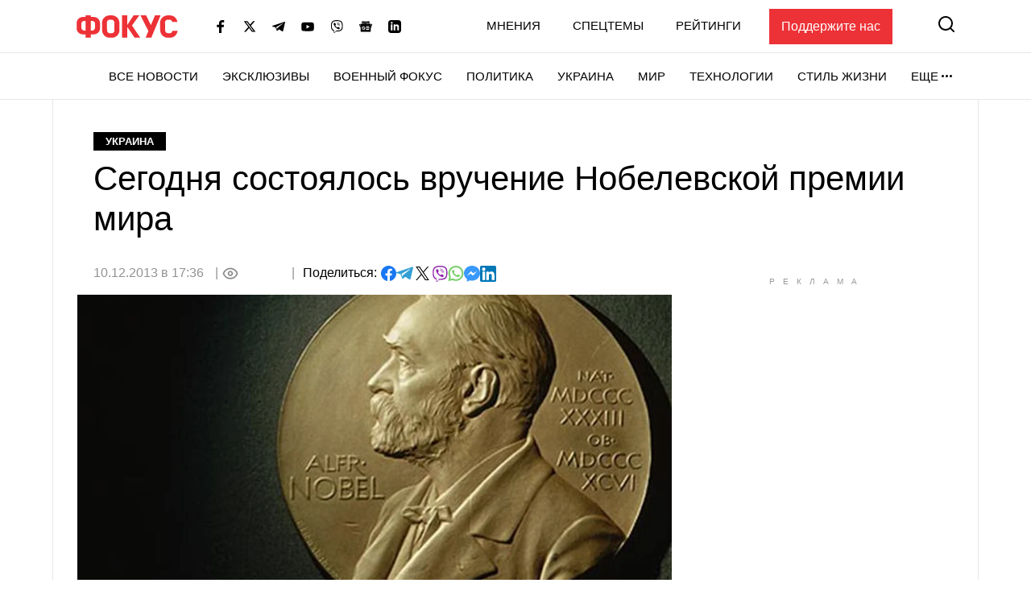

--- FILE ---
content_type: text/html; charset=UTF-8
request_url: https://focus.ua/ukraine/292360
body_size: 23986
content:
<!DOCTYPE html>
<html class="no-js" lang="ru">
    <head>
    <script>
        window.dataLayer = window.dataLayer || [];

        function gtag(event, type) {
            if (type === 'article_view' && typeof zaraz === 'object' && typeof zaraz.spaPageview === 'function') {
                zaraz.spaPageview();
            }
        }
    </script>


    <meta charset="UTF-8">
    <meta http-equiv="x-ua-compatible" content="ie=edge">
    <meta name="viewport" content="width=device-width, initial-scale=1">
    <meta name="robots" content="max-image-preview:large">
    <meta name="google-site-verification" content="SxND8wOLh_Yc3-JNAmXjegyT_NNdQ_Rs_YbIylEf7NI">
<meta name="facebook-domain-verification" content="9nom3oxtc0wqz7ctb7elgdxyifmglf" />
<meta property="fb:app_id" content="2993351144275789" />

    <link rel="apple-touch-icon" sizes="180x180" href="/apple-touch-icon.png">
<link rel="icon" type="image/png" sizes="32x32" href="/favicon-32x32.png">
<link rel="icon" type="image/png" sizes="16x16" href="/favicon-16x16.png">
<link rel="shortcut icon" type="image/x-icon" href="/favicon.ico?v=2">
<link rel="manifest" href="/site.webmanifest">
<link rel="mask-icon" href="/safari-pinned-tab.svg" color="#ff0000">
<meta name="msapplication-TileColor" content="#ff0000">
<meta name="theme-color" content="#ffffff">
    <link rel="alternate" hreflang="ru" href="https://focus.ua/ukraine/292360">
<link rel="canonical" href="https://focus.ua/ukraine/292360">
<title>Сегодня состоялось вручение Нобелевской премии мира - ФОКУС</title>
<meta name="description" content="Сегодня, 10 декабря, в Осло состоялась церемония вручения Нобелевской премии мира: представители комитета вручили наград - Украина - ФОКУС">
<meta name="keywords" content="нобелевская премия,химическое оружие,Новости Украины,новости Украины сегодня,последние новости Украина,свежие новости Украины,лента новостей Украины,аналитика событий на украине">
<meta name="publisher" content="ФОКУС">
<meta name="Author" content="focus.ua">
<meta property="og:type" content="article">
<meta property="og:site_name" content="ФОКУС">
<meta property="og:title" content="Сегодня состоялось вручение Нобелевской премии мира - ФОКУС">
<meta property="og:description" content="Сегодня, 10 декабря, в Осло состоялась церемония вручения Нобелевской премии мира: представители комитета вручили наград - Украина - ФОКУС">
<meta property="og:image" content="https://focus.ua/static/storage/thumbs/1200x630/e/eb/hhs2oz-0ab5557fdf9796ffa598e10bef4c3ebe.jpg?v=8354_1">
<meta property="og:image:width" content="1200">
<meta property="og:image:height" content="630">
<meta property="og:image:type" content="image/jpeg">
<meta property="og:published_time" content="2013-12-10T17:36:00+02:00">
<meta property="og:modified_time" content="2013-12-10T17:36:00+02:00">
<meta property="og:url" content="https://focus.ua/ukraine/292360">
<meta property="og:section" content="Украина">
<meta property="og:tag" content="химическое оружие">
<meta name="twitter:card" content="summary">
<meta name="twitter:site" content="@focusua">
<meta name="twitter:creator" content="@focusua">
<meta name="twitter:title" content="Сегодня состоялось вручение Нобелевской премии мира - ФОКУС">
<meta name="twitter:description" content="Сегодня, 10 декабря, в Осло состоялась церемония вручения Нобелевской премии мира: представители комитета вручили наград - Украина - ФОКУС">
<meta name="twitter:image" content="https://focus.ua/static/storage/thumbs/1200x630/e/eb/hhs2oz-0ab5557fdf9796ffa598e10bef4c3ebe.jpg?v=8354_1">
<link rel="amphtml" href="https://focus.ua/amp/ukraine/292360">

    <link rel="alternate" type="application/rss+xml" title="ФОКУС" href="https://focus.ua/modules/rss.php"/>

    
    
    
    
    
    
    
    
    
    
    
    

    <link rel="preconnect" href="//static.cloudflareinsights.com" crossorigin>
    <link rel="preconnect" href="//ls.hit.gemius.pl" crossorigin>
    <link rel="preconnect" href="//stats.g.doubleclick.net" crossorigin>
    <link rel="preconnect" href="//c.hit.ua" crossorigin>
    <link rel="preconnect" href="//gaua.hit.gemius.pl" crossorigin>

    <link rel="dns-prefetch" href="//static.cloudflareinsights.com">
    <link rel="dns-prefetch" href="//stats.g.doubleclick.net" crossorigin>
    <link rel="dns-prefetch" href="//gaua.hit.gemius.pl">
    <link rel="dns-prefetch" href="//ls.hit.gemius.pl">

    
            <style>.c-feed-preloader{min-height:515px;width:100%;background-color:#f4f4f5}.c-post__preloader .l-layout__sidebar *{background:#f4f4f5}.c-post__channel-img{width:110px;margin:30px auto -30px;position:relative;background-repeat:no-repeat;background-position:bottom;background-size:contain;filter:drop-shadow(6px 6px 7px rgba(0,0,0,.4))}.c-post__channel-img:before{content:"";display:block;padding-bottom:79%}.c-post__channel--facebook .c-post__channel-img{display:none}.w-full{width:100%}article,figcaption,figure,header,main,nav{display:block}.btn{display:inline-block;font-weight:700;color:#000;text-align:center;vertical-align:middle;background-color:transparent;border:1px solid transparent;padding:6px 45px;font-size:1.8rem;line-height:2;border-radius:0}.btn{display:inline-flex;justify-content:center;align-items:center;text-transform:uppercase;box-shadow:none!important}.btn-accent{color:#fff;background-color:#ed3237;border-color:#ed3237}.btn-normal{text-transform:none}[data-banner]{overflow:hidden}@media (max-width:1199.98px){.c-post__info .c-post__view:after,.c-post__preloader .l-layout__sidebar{display:none}.c-post__new-share{width:100%}}@media (min-width:1200px){.l-home__top{grid-area:top}.l-home__top-banner{grid-area:adv1}.l-home__left{padding:0;grid-area:left;position:relative;background:0 0}.l-home__top-right{grid-area:adv}.l-home__right{grid-area:right;display:flex;flex-direction:column;margin:0!important}.l-home__main{grid-area:main}.l-home__secondary{grid-area:secondary}.l-home__bottom{grid-area:bottom}.l-home__recomendation{grid-area:recomendation}}.c-support{padding:30px 85px 30px 30px;margin-bottom:30px}.c-support__header{position:relative;margin-bottom:20px;padding-right:35px;max-width:-webkit-max-content;max-width:-moz-max-content;max-width:max-content;font-weight:700}.c-support__header:after{content:"";position:absolute;right:0;top:50%;transform:translateY(-50%) rotate(10.82deg);display:block;width:28px;height:28px}.c-support__logo img{vertical-align:baseline;margin-right:2px}@media (max-width:400px){.c-support{padding-right:30px}.c-support__header:after{top:auto;bottom:-15px}.c-support__logo{margin-bottom:0;display:block}}.c-post-hero__body>*{grid-area:1/1/-1/-1}@media (min-width:1200px){.c-scroll{display:flex;flex-direction:column;position:absolute;top:0;left:15px;right:15px;bottom:0}.c-scroll__shrink{flex-shrink:0}.c-scroll__grow{display:flex;margin-left:-15px;margin-right:-15px;padding-left:15px;padding-right:15px;position:relative;flex-grow:1;overflow:hidden}.c-scroll__grow.sticky{overflow:initial}.c-scroll__grow:after,.c-scroll__grow:before{content:"";display:block;position:absolute;left:0;right:10px;height:15px;z-index:1}.c-scroll__grow:before{top:0;background-image:linear-gradient(180deg,#fff 0,hsla(0,0%,100%,0));background-repeat:repeat-x}.c-scroll__grow:after{bottom:0;background-image:linear-gradient(180deg,hsla(0,0%,100%,0) 0,#fff);background-repeat:repeat-x}.c-scroll__grow>*{flex-grow:1}}.c-feed{padding-left:0;margin-bottom:0;list-style:none}.c-feed__card{position:relative;display:flex;align-items:center;padding:15px 0;font-size:1.6rem}.c-feed__card-article{font-weight:700;line-height:1;text-transform:uppercase;padding:3px;background-color:#f4f4f5;margin-right:6px}.c-feed__card-article,.c-feed__card-date{display:inline-block;color:#929292;font-size:1.2rem}.c-feed__card-date{margin-bottom:8px;font-weight:400}.c-feed__card-view{display:inline-flex;align-items:baseline;font-size:1.2rem;color:#929292;margin-left:6px}.c-feed__card-view picture{align-self:center;display:block;position:relative;width:16px;height:10px;margin-right:4px}.c-feed__card-view img{position:absolute;inset:0;width:100%;height:100%;-o-object-fit:contain;object-fit:contain}.c-feed__card-link{display:-webkit-box;-webkit-line-clamp:5;-webkit-box-orient:vertical;overflow:hidden}.c-feed__card-link:before{content:"";display:block;position:absolute;top:0;left:0;right:0;bottom:0;z-index:1}.c-feed__card-main{flex-grow:1;line-height:1.2}.c-feed__card-picture{width:52px;flex-shrink:0;margin-left:15px}.c-feed__card-picture:before{padding-bottom:130.76%}.c-feed__card-title{margin:0;font-size:inherit;font-weight:400}.c-feed__card-title--bold{font-weight:500}.c-feed__card-tooltip{position:relative;display:inline-block;border-radius:2px;padding:0 3px 2px;font-weight:700;font-size:1.6rem;text-transform:lowercase;line-height:1;white-space:nowrap;z-index:10}.c-feed__card-tooltip.t-primary{color:#fff;background:#ed3237}.c-feed__item{border-top:1px solid #e7e7e7}.c-feed__item:first-child{border-top:none}@media (min-width:768px) and (max-width:1199.98px){.c-feed{display:flex;flex-wrap:wrap;margin-left:-15px;margin-right:-15px}.c-feed__item{width:calc(50% - 30px);margin:0 15px}.c-feed__item:nth-child(2){border-top:none}}.s-content{word-break:break-word}.s-content a:not(.u-link):not(.btn):not(.c-badge):not(.c-card-default__link):not(.c-card-quote__link){color:#ed3237;border-bottom:1px solid #ed3237;font-weight:700}.s-content .lead{margin-bottom:25px}.s-content .lead{font-size:2rem}.s-content .lead>:last-child{margin-bottom:0}@media (min-width:1200px){.s-content{font-size:1.8rem}.s-content .lead{font-size:2.2rem}}.c-post{padding-top:20px;padding-bottom:50px}.c-post__media{margin-top:30px;margin-bottom:30px}.c-post__category{margin-bottom:10px}.c-post__date{color:#929292}.c-post__date:not(:first-child):before{content:"|";margin:0 10px 0 5px}.c-post__date:not(:last-child):after{content:"|";margin:0 5px 0 10px}.c-post__gallery-top .c-post__media{margin:0}.c-post__gallery-top .swiper-slide{background-color:#fff}.c-post__gallery-top .swiper-container:not(.swiper-container-initialized) .swiper-slide:not(:first-child){display:none}.c-post__media{text-align:center}.c-post__media-bg{display:flex;justify-content:center;align-items:center;min-height:calc((900vw - 270px)/ 16);background-color:#f4f4f5}.c-post__media-caption{padding-bottom:5px;text-align:left;border-bottom:1px solid #e7e7e7}.c-post__media-description{max-width:100%;margin-top:10px;padding-right:30px;position:relative;font-weight:500;font-style:italic;font-size:1.2rem;line-height:1.2;white-space:nowrap;overflow:hidden;text-overflow:ellipsis}.c-post__media-fullscreen{position:absolute;top:8px;right:8px;padding:7px;filter:drop-shadow(0 0 10px rgba(0,0,0,.5))}.c-post__media-fullscreen img{display:block}.c-post__media-info{margin-top:5px;color:#929292;font-size:1.2rem;font-weight:500}.c-post__media-description~.c-post__media-info{margin-top:1px}.c-post__media-wrap{display:inline-block;position:relative}.c-post__info{display:flex;align-items:baseline;flex-wrap:wrap;margin-bottom:30px;row-gap:15px;font-weight:500}.c-post__preview{margin:-15px -15px 30px}.c-post__preview-caption{margin-top:5px;padding:0 15px;color:#929292;font-size:1.2rem;font-weight:500}.c-post__preview-picture:before{padding-bottom:50.56%}.c-post__new-share.c-post__social{margin:0;row-gap:4px}.c-post__social{display:flex;flex-wrap:wrap;align-items:baseline;gap:10px;margin-top:20px;padding-left:0;list-style:none}.c-post__social-share{margin-bottom:0;margin-right:5px;font-weight:500;font-size:1.6rem}.c-post__social-img{flex-shrink:0}.c-post__title{margin-bottom:30px;font-size:3rem;font-weight:400;line-height:1.2;font-family:sans-serif}.c-post__view{display:inline-flex;align-items:baseline;color:#929292;min-width:60px;margin:auto 0}.c-post__view .view-count{flex-grow:1}.c-post__view .view-count--transparent{color:transparent}.c-post__view:not(:last-child){min-width:100px;min-height:24px}.c-post__view:not(:last-child):after{content:"|";margin:0 10px}.c-post__view .view-icon{align-self:center;display:flex;position:relative;width:20px;height:14px;margin-right:8px}@media (max-width:1199.98px){.c-post__info .c-post__view:after{display:none}.c-post__new-share{width:100%}}@media (min-width:768px){.c-post{padding-top:40px}.c-post__media-bg{min-height:415px}.c-post__media-description{padding-right:40px;margin-top:15px;font-size:1.4rem}.c-post__media-info{margin-top:10px;font-size:1.4rem}.c-post__media-description~.c-post__media-info{margin-top:3px}.c-post__preview{margin-left:-20px;margin-right:-20px}.c-post__preview-caption{margin-top:10px;font-size:1.4rem;padding:0}.c-post__social{margin-top:30px}.c-post__social-link{padding:0}.c-post__social-link.facebook{color:#6379ab}.c-post__social-link.telegram{color:#339fd4}.c-post__social-link.viber{color:#8e24aa}.c-post__social-link.whatsapp{color:#7ad06d}.c-post__social-link.messenger{color:#3999fc}.c-post__switch .c-post__media{display:contents;margin:0}.c-post__switch .c-post__media:first-child .c-post__media-wrap{grid-area:left}.c-post__switch .c-post__media:nth-child(2) .c-post__media-wrap{grid-area:right}.c-post__switch .c-post__media-caption{display:none;grid-area:bottom;overflow:hidden}.c-post__wrap{padding-left:20px;padding-right:20px;max-width:740px;margin-left:auto;margin-right:auto}}@media (min-width:1200px){.c-post__main{padding-right:40px}.c-post__preview{margin-right:-40px}.c-post__title{font-size:4.2rem}.c-post__wrap{max-width:none}}@media (min-width:1660px){.c-post__info{font-size:1.8rem;margin-right:-140px}.c-post__media-bg{min-height:515px}.c-post__main{padding-right:140px}.c-post__preview{margin-left:-40px;margin-right:-140px}.c-post__wrap{padding-left:80px;padding-right:80px}}.swiper-slide{flex-shrink:0;width:100%;height:100%;position:relative}:root{--swiper-navigation-size:44px}.d-none{display:none!important}@media (min-width:768px){.d-md-block{display:block!important}}@media (min-width:1200px){.d-xl-block{display:block!important}}.sr-only{position:absolute;width:1px;height:1px;padding:0;margin:-1px;overflow:hidden;clip:rect(0,0,0,0);white-space:nowrap;border:0}.mt-3{margin-top:15px!important}.my-6{margin-top:40px!important}.my-6{margin-bottom:40px!important}.u-picture{display:block;position:relative;background-color:#f4f4f5;overflow:hidden}.u-picture:before{content:"";display:block}.u-picture img{position:absolute;top:0;left:0;width:100%;-o-object-fit:cover;object-fit:cover;height:100%}.u-unwrap{margin-left:-15px;margin-right:-15px}.u-lang{line-height:1;text-transform:uppercase;color:#ed3237;font-weight:500}@media (min-width:768px){.u-unwrap{margin-left:-30px;margin-right:-30px}}@media (min-width:1200px){.o-container{max-width:1150px;margin-left:auto;margin-right:auto;background-color:#fff;border-left:1px solid #e7e7e7;border-right:1px solid #e7e7e7}}@media (min-width:1660px){.o-container{max-width:1430px}}.u-transparent-scroll{-ms-scroll-chaining:none;overscroll-behavior:contain;scrollbar-color:transparent transparent;scrollbar-width:thin}.u-transparent-scroll::-webkit-scrollbar{width:0;height:0}.u-transparent-scroll::-webkit-scrollbar-thumb,.u-transparent-scroll::-webkit-scrollbar-track{border-radius:none;background-color:transparent}.o-adds{display:flex;align-items:center;justify-content:center;flex-direction:column;position:relative;width:100%;margin-inline:auto;padding-top:20px!important;padding-bottom:20px!important}.o-adds:before{content:attr(data-ad-title);position:absolute;top:0;width:100%;margin:1px 0 7px;font-size:10px;font-weight:400;line-height:1.35;color:#999;text-align:center;text-transform:uppercase;letter-spacing:10px}*,:after,:before{box-sizing:border-box}html{font-family:sans-serif;line-height:1.15;-webkit-text-size-adjust:100%}article,aside,figcaption,figure,header,main,nav,section{display:block}body{margin:0;font-family:-apple-system,BlinkMacSystemFont,Segoe UI,Roboto,Helvetica Neue,Ubuntu,Noto Sans,Arial,Liberation Sans,Cantarell,sans-serif;font-size:1.6rem;font-weight:400;line-height:1.5;color:#000;text-align:left}h1,h2,h3{margin-top:0;margin-bottom:.5rem}p{margin-top:0;margin-bottom:25px}ul{margin-bottom:1rem}ul{margin-top:0}ul ul{margin-bottom:0}b{font-weight:bolder}a{color:#000;background-color:transparent}a{text-decoration:none}figure{margin:0 0 1rem}img{border-style:none}img,svg{vertical-align:middle}svg{overflow:hidden}button{border-radius:0}button,input{margin:0;font-family:inherit;font-size:inherit;line-height:inherit}button,input{overflow:visible}button{text-transform:none}[type=button],[type=submit],button{-webkit-appearance:button}[type=button]::-moz-focus-inner,[type=submit]::-moz-focus-inner,button::-moz-focus-inner{padding:0;border-style:none}::-webkit-file-upload-button{font:inherit;-webkit-appearance:button}h1,h2,h3{margin-bottom:.5rem;font-weight:700;line-height:1.2}h1{font-size:3.6rem}h2{font-size:3rem}h3{font-size:2.4rem}:focus{outline:0!important}html{font-size:10px}body{background-color:#fff;fill:#000;-webkit-font-smoothing:antialiased;-moz-osx-font-smoothing:grayscale}main{position:relative}picture{display:block}img,picture{max-width:100%}img{height:auto}.o-title-block{margin-bottom:10px;font-size:2rem;text-transform:uppercase;font-weight:700;line-height:1.2}.c-badge{display:inline-flex;align-items:center;padding:4px 15px;background-color:#000;color:#fff;font-size:1.3rem;font-weight:700;line-height:1.2;text-transform:uppercase;vertical-align:middle;font-family:sans-serif}.c-badge--primary{background-color:#ed3237}.c-badge--gray{color:#000;background-color:#f4f4f5}.c-sizer{display:none}.c-r{text-align:center}.c-r--mob{margin-left:-5px;margin-right:-5px}@media (min-width:360px){.c-post__social{gap:15px}.c-r--mob{margin-left:0;margin-right:0}}@media (min-width:1200px){.c-sizer{display:block;position:absolute;bottom:100%;left:0;right:0}.c-sizer .l-wrap{height:58px;background-color:#fff}}.c-banner{flex-shrink:0;position:sticky;top:0;z-index:210}.c-banner__backdrop{position:fixed;top:0;left:0;right:0;bottom:0;background-color:hsla(0,0%,100%,.7);opacity:0;visibility:hidden}.c-banner__burger{display:flex;flex-direction:column;padding:7px 4px;margin-left:-4px;margin-right:10px;background:0 0;border:none;flex-shrink:0;filter:brightness(0)}.c-banner__burger span{height:3px;width:26px;background-color:#ed3237;transform-origin:center}.c-banner__burger span:not(:last-child){margin-bottom:5px}.c-banner__support{display:none;margin-left:50px;padding:10px 15px;background-color:#ed3237;color:#fff;font-weight:500}.c-banner__lang{margin-left:auto;margin-right:10px;font-size:2rem}.c-banner__logo{flex-shrink:0}.c-banner__nav,.c-banner__top{background-color:#fff}.c-banner__nav,.c-banner__secondary{display:none}.c-banner__search{flex-shrink:0;margin-right:-4px;padding:4px;background:0 0;border:none;filter:brightness(0)}.c-banner__search svg{display:block;fill:#ed3237;width:26px;height:26px}.c-banner__top{position:relative;z-index:1}.c-banner__top-inner{display:flex;align-items:center;height:65px}.c-banner__socials{display:none}.c-sidebar{display:flex;flex-direction:column;position:fixed;top:65px;left:0;bottom:0;width:330px;max-width:100%;padding:0 15px;background-color:#fff;overflow-y:auto;transform:translateX(-100%)}.c-sidebar:after,.c-sidebar:before{content:"";display:block;flex-shrink:0;height:20px}.c-sidebar__group{margin-bottom:30px}.c-sidebar__group-title{margin-bottom:10px;font-size:1.4rem;color:#929292;font-weight:700;text-transform:uppercase}.c-sidebar__lang{display:none}.c-sidebar__list{padding-left:0;margin-bottom:0;list-style:none}.c-sidebar__list-item:not(:last-child){margin-bottom:10px}.c-sidebar__list-link{display:inline-block;font-size:2rem;text-transform:uppercase;font-weight:700;line-height:1}.c-sidebar__support{padding:20px 15px;border-top:1px solid #e7e7e7;border-bottom:1px solid #e7e7e7}.c-sidebar__support-link{display:block;width:100%;padding:10px 15px;background-color:#ed3237;color:#fff;font-weight:500;text-align:center}.c-sidebar__socials{margin-top:14px}.c-sidebar__socials-text{font-weight:700;font-size:12px;line-height:22px;text-align:center;color:#929292;margin-bottom:10px}.c-sidebar__socials-list{list-style:none;display:flex;justify-content:center;gap:10px 6px;flex-wrap:wrap;padding:0;margin:0}.c-sidebar__socials-item{filter:brightness(0)}.c-sidebar__socials-item svg{width:18px;height:18px}.c-sidebar__socials-link{width:48px;height:48px;display:inline-flex;align-items:center;justify-content:center}@media (min-width:768px){.c-banner__socials{display:flex;align-items:center;padding:0;list-style-type:none;margin-bottom:0;margin-left:15px;margin-right:15px;flex-wrap:wrap}.c-banner__socials-link{padding:10px;filter:brightness(0)}.c-banner__socials svg{height:-webkit-fit-content;height:-moz-fit-content;height:fit-content;width:16px;max-height:16px}.c-banner__socials .c-banner__dropdown{visibility:visible;height:38px}.c-banner__socials .c-banner__dropdown-btn{height:100%}.c-banner__socials .c-banner__dropdown-list{display:flex;flex-direction:column;padding:2px;list-style-type:none;right:-50%}.c-banner__socials .c-banner__dropdown-list .c-banner__socials-link{height:36px;display:flex}.c-banner__socials .desktop-visible,.c-banner__socials .lg-visible,.c-banner__socials .xlg-visible{display:none}.c-banner__dropdown{display:flex;visibility:hidden;position:relative;align-items:center}.is-show .c-banner__dropdown{visibility:visible}.c-banner__dropdown-list{padding:15px 35px 20px 20px;box-shadow:0 7px 10px rgba(0,0,0,.17);background-color:#fff;opacity:0;visibility:hidden;position:absolute;top:100%;right:0}.c-banner__dropdown-btn{display:flex;align-items:center;text-transform:uppercase;font-weight:500;font-size:1.5rem;background-color:unset;border:unset;line-height:57px;padding:0}.c-banner__dropdown-btn:after{content:"";width:13px;height:3px;background-repeat:no-repeat;background-size:contain;background-position:50%;display:inline-block;padding:0 10px;filter:brightness(0)}.c-banner__backdrop,.c-banner__burger{display:none}.c-banner__lang{margin-left:15px;margin-right:0;flex-shrink:0;font-size:1.5rem}.c-banner__nav{display:block;border-top:1px solid #e7e7e7;will-change:transform}.c-banner__nav-inner{display:flex;justify-content:end;height:57px}.c-banner__nav .l-wrap{position:relative}.c-banner__nav .l-wrap:after,.c-banner__nav .l-wrap:before{content:"";display:block;position:absolute;top:0;bottom:0;width:30px;z-index:2}.c-banner__nav .l-wrap:before{left:0;background-image:linear-gradient(90deg,#fff 0,hsla(0,0%,100%,0));background-repeat:repeat-x}.c-banner__nav .l-wrap:after{right:0;background-image:linear-gradient(90deg,hsla(0,0%,100%,0) 0,#fff);background-repeat:repeat-x}.c-banner__primary,.c-banner__secondary{display:flex;align-items:center}.c-banner__primary-item,.c-banner__secondary-item{line-height:1}.c-banner__primary-link,.c-banner__secondary-link{display:block;text-transform:uppercase;font-weight:500;font-size:1.5rem}.c-banner__primary{display:flex;visibility:hidden;padding-left:0;margin-bottom:0;list-style:none;overflow:hidden;flex-wrap:wrap;justify-content:flex-end}.c-banner__primary-item{width:auto;flex-shrink:0;padding-right:30px}.c-banner__primary>.c-banner__primary-item{line-height:57px}.is-show .c-banner__primary{visibility:visible}.c-banner__secondary{display:flex;align-items:center;justify-content:flex-end;padding-left:0;margin-bottom:0;list-style:none;flex-grow:1}.c-banner__secondary-item:not(:last-child){margin-right:20px}.c-banner__search{margin:-2px -7px 0 15px;padding:7px}.c-banner__search svg{width:20px;height:20px}.c-banner__support{display:block}.c-sidebar{display:none}.c-footer__social-text{display:none}}@media (min-width:992px){.c-banner__socials{margin-left:35px}.c-banner__socials .lg-visible{display:inline-block}.c-banner__socials .lg-hidden{display:none!important}}@media (min-width:1100px){.c-banner__socials .xlg-visible{display:inline-block}.c-banner__socials .xlg-hidden{display:none!important}}@media (min-width:1200px){.c-banner__lang,.c-banner__secondary{margin-top:-2px}.c-banner__lang{margin-left:35px}.c-banner__nav{border-bottom:1px solid #e7e7e7}.c-banner__secondary-item:not(:last-child){margin-right:40px}.c-banner__search{margin-top:-5px}}@media (min-width:1660px){.c-banner__socials-dropdown{display:none}.c-banner__socials .desktop-visible{display:inline-block}}@media (max-width:1339.98px){.c-banner__support{margin-left:35px}}@media (max-width:991.98px){.c-banner__support{margin-left:10px}.c-banner__secondary-item:not(:last-child){margin-right:15px}}.c-footer__social-text{margin-top:15px;text-align:center;border-top:1px solid #e7e7e7;padding-top:22px;font-weight:700;font-size:12px;line-height:22px;color:#929292;margin-bottom:10px}.c-search{display:flex;align-items:center;position:fixed;top:0;left:0;right:0;bottom:0;padding:70px 15px;background-color:rgba(244,244,245,.97);opacity:0;visibility:hidden;z-index:1}.c-search__close{position:absolute;top:12px;right:8px;padding:7px;background:0 0;border:none;opacity:.35}.c-search__close svg{width:20px;height:20px}.c-search__form{position:relative;flex-grow:1;max-width:970px;margin:0 auto}.c-search__input{display:block;width:100%;padding:20px 70px 20px 25px;font-size:2.2rem;font-weight:500;border:none;background-color:#fff;box-shadow:0 0 15px rgba(0,0,0,.1)}.c-search__input::-moz-placeholder{color:#929292;opacity:1}.c-search__input:-ms-input-placeholder{color:#929292;opacity:1}.c-search__logo{display:block;position:absolute;top:18px;left:50%;transform:translateX(-50%)}.c-search__submit{position:absolute;top:50%;right:25px;padding:0;background:0 0;border:none;transform:translateY(-50%)}.c-search__submit svg{width:26px;height:26px;fill:#ed3237}@media (min-width:768px){.c-search{padding:130px 30px}.c-search__close{top:48px;right:23px}.c-search__logo{top:50px}.c-search__logo img{width:166px;height:36px}}@media (min-width:1200px){.c-search__close{right:48px}.c-search__input{padding:27px 105px 27px 35px;font-size:3rem}.c-search__submit{right:35px}.c-search__submit svg{width:42px;height:42px}}body{display:flex;flex-direction:column;min-height:100vh}main{flex-grow:1}.l-layout__sidebar{margin-top:40px}.l-wrap{padding-left:15px;padding-right:15px;margin-left:auto;margin-right:auto;max-width:414px}.l-wrap--fluid{max-width:none}@media (min-width:768px){.l-wrap{padding-left:30px;padding-right:30px;max-width:730px}.l-wrap--fluid{max-width:none}}@media (min-width:1200px){.l-layout{display:flex;margin-left:-15px;margin-right:-15px}.l-layout__main{min-width:0;padding-left:15px;padding-right:15px;width:75%}.l-layout__sidebar{flex-shrink:0;position:relative;margin-top:0;padding-left:15px;padding-right:15px;width:25%}.l-layout--static .l-layout__sidebar{width:330px}.l-layout--static .l-layout__main{width:calc(100% - 330px)}.l-wrap{max-width:1150px}}@media (min-width:1660px){.l-wrap{max-width:1430px}}</style>    
    <script>
        window.App = {"baseUrl":"https:\/\/focus.ua","staticUrl":"https:\/\/focus.ua\/static\/","cdn":"https:\/\/focus.ua\/static\/build\/pub\/js\/","csrfToken":null,"facebookAppId":"2993351144275789","recaptchaSiteId":"6Ldw2OQZAAAAAG2F_zkC21xS72jHGBOSrPfx2EvY","preload":null,"fingerprintLocalFirst":true,"adEnabled":true,"currentLanguage":"ru","cats":"https:\/\/focus.ua\/ajax\/c0ec43ad900151922565b5ce4b24b2df","spriteSvgPath":"https:\/\/focus.ua\/static\/build\/img\/sprites\/sprite.67d6ca8dfe.svg"};

        window.App.isCssLoaded = false;
        window.App.callbacks = [];

        window.App.performCallbacks = function () {
            window.App.callbacks.forEach(callback => {
                setTimeout(() => {
                        callback()
                }, 0);

            });
        };

        window.App.pushCallback = function (callback) {
            if (window.App.isCssLoaded) {
                callback();
                return;
            }

            window.App.callbacks.push(callback);
        };

        function onCssLoad(element = null, loadedStyle = null) {
            const callbackRunner = () => {
                const index = window.App.allStyles.indexOf(loadedStyle);
                window.App.allStyles.splice(index, 1);

                if (!window.App.allStyles.length) {
                    window.App.isCssLoaded = true;
                    window.App.performCallbacks();
                }
            }

            if (window.requestIdleCallback) {
                requestIdleCallback(callbackRunner)
            } else {
                callbackRunner()
            }
        }

        window.App.allStyles = ["01-post"]
    </script>

                        <link
                rel="preload"
                href="https://focus.ua/static/build/pub/css/01-post.149f1786ff.css"
                as="style"
                onload="this.onload=null;this.rel='stylesheet';onCssLoad(this, '01-post')"
            >
            <noscript>
                <link
                    rel="stylesheet"
                    href="https://focus.ua/static/build/pub/css/01-post.149f1786ff.css"
                >
            </noscript>
            
    <script>
    !function (e, n, t) { function r(e, n) { return typeof e === n } function o() { var e, n, t, o, s, i, l; for (var a in S) if (S.hasOwnProperty(a)) { if (e = [], n = S[a], n.name && (e.push(n.name.toLowerCase()), n.options && n.options.aliases && n.options.aliases.length)) for (t = 0; t < n.options.aliases.length; t++)e.push(n.options.aliases[t].toLowerCase()); for (o = r(n.fn, "function") ? n.fn() : n.fn, s = 0; s < e.length; s++)i = e[s], l = i.split("."), 1 === l.length ? Modernizr[l[0]] = o : (!Modernizr[l[0]] || Modernizr[l[0]] instanceof Boolean || (Modernizr[l[0]] = new Boolean(Modernizr[l[0]])), Modernizr[l[0]][l[1]] = o), C.push((o ? "" : "no-") + l.join("-")) } } function s(e) { var n = x.className, t = Modernizr._config.classPrefix || ""; if (b && (n = n.baseVal), Modernizr._config.enableJSClass) { var r = new RegExp("(^|\\s)" + t + "no-js(\\s|$)"); n = n.replace(r, "$1" + t + "js$2") } Modernizr._config.enableClasses && (n += " " + t + e.join(" " + t), b ? x.className.baseVal = n : x.className = n) } function i(e, n) { return !!~("" + e).indexOf(n) } function l() { return "function" != typeof n.createElement ? n.createElement(arguments[0]) : b ? n.createElementNS.call(n, "http://www.w3.org/2000/svg", arguments[0]) : n.createElement.apply(n, arguments) } function a(e) { return e.replace(/([a-z])-([a-z])/g, function (e, n, t) { return n + t.toUpperCase() }).replace(/^-/, "") } function u() { var e = n.body; return e || (e = l(b ? "svg" : "body"), e.fake = !0), e } function f(e, t, r, o) { var s, i, a, f, c = "modernizr", p = l("div"), d = u(); if (parseInt(r, 10)) for (; r--;)a = l("div"), a.id = o ? o[r] : c + (r + 1), p.appendChild(a); return s = l("style"), s.type = "text/css", s.id = "s" + c, (d.fake ? d : p).appendChild(s), d.appendChild(p), s.styleSheet ? s.styleSheet.cssText = e : s.appendChild(n.createTextNode(e)), p.id = c, d.fake && (d.style.background = "", d.style.overflow = "hidden", f = x.style.overflow, x.style.overflow = "hidden", x.appendChild(d)), i = t(p, e), d.fake ? (d.parentNode.removeChild(d), x.style.overflow = f, x.offsetHeight) : p.parentNode.removeChild(p), !!i } function c(e, n) { return function () { return e.apply(n, arguments) } } function p(e, n, t) { var o; for (var s in e) if (e[s] in n) return t === !1 ? e[s] : (o = n[e[s]], r(o, "function") ? c(o, t || n) : o); return !1 } function d(e) { return e.replace(/([A-Z])/g, function (e, n) { return "-" + n.toLowerCase() }).replace(/^ms-/, "-ms-") } function m(n, t, r) { var o; if ("getComputedStyle" in e) { o = getComputedStyle.call(e, n, t); var s = e.console; if (null !== o) r && (o = o.getPropertyValue(r)); else if (s) { var i = s.error ? "error" : "log"; s[i].call(s, "getComputedStyle returning null, its possible modernizr test results are inaccurate") } } else o = !t && n.currentStyle && n.currentStyle[r]; return o } function h(n, r) { var o = n.length; if ("CSS" in e && "supports" in e.CSS) { for (; o--;)if (e.CSS.supports(d(n[o]), r)) return !0; return !1 } if ("CSSSupportsRule" in e) { for (var s = []; o--;)s.push("(" + d(n[o]) + ":" + r + ")"); return s = s.join(" or "), f("@supports (" + s + ") { #modernizr { position: absolute; } }", function (e) { return "absolute" == m(e, null, "position") }) } return t } function v(e, n, o, s) { function u() { c && (delete N.style, delete N.modElem) } if (s = r(s, "undefined") ? !1 : s, !r(o, "undefined")) { var f = h(e, o); if (!r(f, "undefined")) return f } for (var c, p, d, m, v, y = ["modernizr", "tspan", "samp"]; !N.style && y.length;)c = !0, N.modElem = l(y.shift()), N.style = N.modElem.style; for (d = e.length, p = 0; d > p; p++)if (m = e[p], v = N.style[m], i(m, "-") && (m = a(m)), N.style[m] !== t) { if (s || r(o, "undefined")) return u(), "pfx" == n ? m : !0; try { N.style[m] = o } catch (g) { } if (N.style[m] != v) return u(), "pfx" == n ? m : !0 } return u(), !1 } function y(e, n, t, o, s) { var i = e.charAt(0).toUpperCase() + e.slice(1), l = (e + " " + T.join(i + " ") + i).split(" "); return r(n, "string") || r(n, "undefined") ? v(l, n, o, s) : (l = (e + " " + P.join(i + " ") + i).split(" "), p(l, n, t)) } function g(e, n, r) { return y(e, t, t, n, r) } var C = [], S = [], w = { _version: "3.6.0", _config: { classPrefix: "", enableClasses: !0, enableJSClass: !0, usePrefixes: !0 }, _q: [], on: function (e, n) { var t = this; setTimeout(function () { n(t[e]) }, 0) }, addTest: function (e, n, t) { S.push({ name: e, fn: n, options: t }) }, addAsyncTest: function (e) { S.push({ name: null, fn: e }) } }, Modernizr = function () { }; Modernizr.prototype = w, Modernizr = new Modernizr; var _ = w._config.usePrefixes ? " -webkit- -moz- -o- -ms- ".split(" ") : ["", ""]; w._prefixes = _; var x = n.documentElement, b = "svg" === x.nodeName.toLowerCase(), z = "Moz O ms Webkit", P = w._config.usePrefixes ? z.toLowerCase().split(" ") : []; w._domPrefixes = P; var T = w._config.usePrefixes ? z.split(" ") : []; w._cssomPrefixes = T; var E = w.testStyles = f, j = { elem: l("modernizr") }; Modernizr._q.push(function () { delete j.elem }); var N = { style: j.elem.style }; Modernizr._q.unshift(function () { delete N.style }), Modernizr.addTest("touchevents", function () { var t; if ("ontouchstart" in e || e.DocumentTouch && n instanceof DocumentTouch) t = !0; else { var r = ["@media (", _.join("touch-enabled),("), "heartz", ")", "{#modernizr{top:9px;position:absolute}}"].join(""); E(r, function (e) { t = 9 === e.offsetTop }) } return t }); w.testProp = function (e, n, r) { return v([e], t, n, r) }; w.testAllProps = y, w.testAllProps = g, o(), s(C), delete w.addTest, delete w.addAsyncTest; for (var k = 0; k < Modernizr._q.length; k++)Modernizr._q[k](); e.Modernizr = Modernizr }(window, document);
</script>

    <script type="application/ld+json">{"@id":"https://focus.ua/ukraine/292360#article","@context":"https://schema.org","@type":"NewsArticle","headline":"Сегодня состоялось вручение Нобелевской премии мира","name":"Сегодня состоялось вручение Нобелевской премии мира","description":"Сегодня, 10 декабря, в Осло состоялась церемония вручения Нобелевской премии мира: представители комитета вручили наград - Украина - ФОКУС","articleSection":"Украина","articleBody":"На церемонии вручения премии Узюмджю заявил, что принимает награду за всю свою команду, которая прилагает усилия к тому, чтобы \"избавить мир от оружия, которое не различает военных и гражданских, поле боя или поселок\", сообщает УНИАН со ссылкой на Радио \"Свобода\". Организация по запрету химического оружия, в частности, ответственна за ликвидацию химического оружия в Сирии – процесс, который планируют осуществить до середины 2014 года.","wordCount":63,"inLanguage":"ru","isAccessibleForFree":true,"mainEntityOfPage":{"@id":"https://focus.ua/ukraine/292360#webpage"},"isPartOf":{"@id":"https://focus.ua/ukraine/292360#webpage"},"image":{"@id":"https://focus.ua/ukraine/292360#mainImage"},"publisher":{"@id":"https://focus.ua/ukraine/292360#publisher"},"datePublished":"2013-12-10T17:36:00+02:00","dateModified":"2013-12-10T17:36:00+02:00","keywords":["нобелевская премия","химическое оружие","Новости Украины","новости Украины сегодня","последние новости Украина","свежие новости Украины","лента новостей Украины","аналитика событий на украине"]}</script>
<script type="application/ld+json">{"@context":"https://schema.org","@type":"ImageObject","@id":"https://focus.ua/ukraine/292360#mainImage","url":"https://focus.ua/static/storage/thumbs/1200x630/e/eb/hhs2oz-0ab5557fdf9796ffa598e10bef4c3ebe.webp?v=8354_1","width":1200,"height":630,"contentUrl":"https://focus.ua/static/storage/thumbs/1200x630/e/eb/hhs2oz-0ab5557fdf9796ffa598e10bef4c3ebe.webp?v=8354_1","thumbnailUrl":"https://focus.ua/static/storage/thumbs/600x315/e/eb/2e4f631f-0ab5557fdf9796ffa598e10bef4c3ebe.webp?v=8354_1"}</script>
<script type="application/ld+json">{"@context":"https://schema.org","@type":"Organization","@id":"https://focus.ua/ru/#organization","name":"ФОКУС","legalName":"ТОВ ФОКУС МЕДИА","url":"https://focus.ua/ru","sameAs":["https://www.facebook.com/focus.ua","https://x.com/focusua","https://t.me/FastFocus","https://www.youtube.com/@FocusUaOfficial","https://invite.viber.com/?g2=AQAL7s5WNlV1MVKCYrubZAcgUqQ6Ne4rTGgBz3fOKEb2u9sB5YR7hxQXixdiUoVW","https://www.linkedin.com/company/focus-ua"],"foundingDate":2006,"logo":{"@type":"ImageObject","url":"https://focus.ua/static/build/img/logo2.d8651fb1e4.png","width":574,"height":128},"address":{"@type":"PostalAddress","streetAddress":"бульвар Лесі Українки 26","addressLocality":"Київ","postalCode":"01133","addressCountry":"UA"},"contactPoint":{"@type":"ContactPoint","email":"info@focus.ua","telephone":"+38-044-207-45-54","contactType":"headquarters","areaServed":"UA","availableLanguage":["ru-UA","uk-UA"]}}</script>
<script type="application/ld+json">{"@context":"https://schema.org","@type":"NewsMediaOrganization","@id":"https://focus.ua/ru/#publisher","name":"ФОКУС","legalName":"ТОВ ФОКУС МЕДИА","url":"https://focus.ua/ru","sameAs":["https://www.facebook.com/focus.ua","https://x.com/focusua","https://t.me/FastFocus","https://www.youtube.com/@FocusUaOfficial","https://invite.viber.com/?g2=AQAL7s5WNlV1MVKCYrubZAcgUqQ6Ne4rTGgBz3fOKEb2u9sB5YR7hxQXixdiUoVW","https://www.linkedin.com/company/focus-ua"],"foundingDate":2006,"logo":{"@type":"ImageObject","url":"https://focus.ua/static/build/img/logo2.d8651fb1e4.png","width":574,"height":128},"address":{"@type":"PostalAddress","streetAddress":"бульвар Лесі Українки 26","addressLocality":"Київ","postalCode":"01133","addressCountry":"UA"},"contactPoint":{"@type":"ContactPoint","email":"info@focus.ua","telephone":"+38-044-207-45-54","contactType":"headquarters","areaServed":"UA","availableLanguage":["ru-UA","uk-UA"]},"publishingPrinciples":"https://focus.ua/redakcionnaya-politika","masthead":"https://focus.ua/redakcionnaya-politika","missionCoveragePrioritiesPolicy":"https://focus.ua/redakcionnaya-politika","ethicsPolicy":"https://focus.ua/redakcionnaya-politika","diversityPolicy":"https://focus.ua/redakcionnaya-politika","correctionsPolicy":"https://focus.ua/redakcionnaya-politika","unnamedSourcesPolicy":"https://focus.ua/redakcionnaya-politika","actionableFeedbackPolicy":"https://focus.ua/redakcionnaya-politika","verificationFactCheckingPolicy":"https://focus.ua/redakcionnaya-politika"}</script>
<script type="application/ld+json">{"@context":"https://schema.org","@type":"WebSite","@id":"https://focus.ua/ru/#website","name":"ФОКУС","url":"https://focus.ua/ru","inLanguage":"ru","potentialAction":{"@type":"SearchAction","target":{"@type":"EntryPoint","urlTemplate":"https://focus.ua/search?q={search_term_string}"},"query-input":"required name=search_term_string"}}</script>
<script type="application/ld+json">{"@context":"https://schema.org","@type":"WebPage","name":"ФОКУС","description":"Сегодня, 10 декабря, в Осло состоялась церемония вручения Нобелевской премии мира: представители комитета вручили наград - Украина - ФОКУС","inLanguage":"ru","isPartOf":{"@id":"https://focus.ua/ru/#website"},"datePublished":"2026-01-15T08:19:28+02:00","dateModified":"2026-01-15T08:19:28+02:00","keywords":["нобелевская премия","химическое оружие","Новости Украины","новости Украины сегодня","последние новости Украина","свежие новости Украины","лента новостей Украины","аналитика событий на украине"],"@id":"https://focus.ua/ukraine/292360#webpage","url":"https://focus.ua/ukraine/292360","breadcrumb":{"@id":"https://focus.ua/ukraine/292360#breadcrumblist"},"primaryImageOfPage":{"@id":"https://focus.ua/ukraine/292360#mainImage"}}</script>
<script type="application/ld+json">{"@context":"https://schema.org","@type":"BreadcrumbList","itemListElement":[{"@type":"ListItem","position":1,"item":{"@id":"https://focus.ua/ru","name":"ФОКУС"}},{"@type":"ListItem","position":2,"item":{"@id":"https://focus.ua/ukraine","name":"Украина"}},{"@type":"ListItem","position":3,"item":{"@id":"https://focus.ua/ukraine/292360","name":"Сегодня состоялось вручение Нобелевской премии мира"}}],"@id":"https://focus.ua/ukraine/292360#breadcrumblist"}</script>

    <script>
        window.__preload = {"store":{"i18n":{"\u041e\u0442\u0434\u0430\u0442\u044c \u0433\u043e\u043b\u043e\u0441":"\u041e\u0442\u0434\u0430\u0442\u044c \u0433\u043e\u043b\u043e\u0441","\u0420\u0435\u0439\u0442\u0438\u043d\u0433":"\u0420\u0435\u0439\u0442\u0438\u043d\u0433","\u0414\u043e\u0432\u0435\u0440\u0438\u0435":"\u0414\u043e\u0432\u0435\u0440\u0438\u0435","\u0414\u043e\u0432\u0435\u0440\u044f\u044e":"\u0414\u043e\u0432\u0435\u0440\u044f\u044e","\u041d\u0435 \u0434\u043e\u0432\u0435\u0440\u044f\u044e":"\u041d\u0435 \u0434\u043e\u0432\u0435\u0440\u044f\u044e","\u0421\u043f\u0430\u0441\u0438\u0431\u043e \u0437\u0430 \u0432\u0430\u0448 \u0433\u043e\u043b\u043e\u0441":"\u0421\u043f\u0430\u0441\u0438\u0431\u043e \u0437\u0430 \u0432\u0430\u0448 \u0433\u043e\u043b\u043e\u0441","\u0413\u043e\u043b\u043e\u0441\u043e\u0432\u0430\u0442\u044c":"\u0413\u043e\u043b\u043e\u0441\u043e\u0432\u0430\u0442\u044c","\u041f\u0440\u043e\u0433\u043e\u043b\u043e\u0441\u043e\u0432\u0430\u043d\u043e":"\u041f\u0440\u043e\u0433\u043e\u043b\u043e\u0441\u043e\u0432\u0430\u043d\u043e","\u041a\u0430\u0442\u0435\u0433\u043e\u0440\u0438\u044f":"\u041a\u0430\u0442\u0435\u0433\u043e\u0440\u0438\u044f","\u0427\u0442\u043e\u0431\u044b \u043f\u0440\u043e\u0433\u043e\u043b\u043e\u0441\u043e\u0432\u0430\u0442\u044c \u043f\u0435\u0440\u0435\u0439\u0434\u0438\u0442\u0435 \u043d\u0430 \u0441\u0442\u0440\u0430\u043d\u0438\u0446\u0443 \u043d\u043e\u043c\u0438\u043d\u0430\u043d\u0442\u0430":"\u0427\u0442\u043e\u0431\u044b \u043f\u0440\u043e\u0433\u043e\u043b\u043e\u0441\u043e\u0432\u0430\u0442\u044c \u043f\u0435\u0440\u0435\u0439\u0434\u0438\u0442\u0435 \u043d\u0430 \u0441\u0442\u0440\u0430\u043d\u0438\u0446\u0443 \u043d\u043e\u043c\u0438\u043d\u0430\u043d\u0442\u0430"}},"forms":[],"meta":[]}
    </script>

    
    <!-- googletagservices -->
<script type="text/init-blocked">!(function () { window.googletag = window.googletag || {}; window.vmpbjs = window.vmpbjs || {}; window.vpb = window.vpb || {}; vpb.cmd = vpb.cmd || []; vpb.st=Date.now();  vpb.fastLoad = true; googletag.cmd = googletag.cmd || []; vmpbjs.cmd = vmpbjs.cmd || []; var cmds = []; try{ cmds = googletag.cmd.slice(0); googletag.cmd.length = 0; }catch(e){} var ready = false; function exec(cb) { return cb.call(googletag); } var overriden = false; googletag.cmd.push(function () { overriden = true; googletag.cmd.unshift = function (cb) { if (ready) { return exec(cb); } cmds.unshift(cb); if (cb._startgpt) { ready = true; for (var k = 0; k < cmds.length; k++) { exec(cmds[k]); } } }; googletag.cmd.push = function (cb) { if (ready) { return exec(cb); } cmds.push(cb); }; }); if(!overriden){ googletag.cmd.push = function (cb) { cmds.push(cb); }; googletag.cmd.unshift = function (cb) { cmds.unshift(cb); if (cb._startgpt) { ready = true; if (googletag.apiReady) { cmds.forEach(function (cb) { googletag.cmd.push(cb); }); } else { googletag.cmd = cmds; } } }; } var dayMs = 36e5, cb = Math.floor(Date.now()*Math.random()), vpbSrc = '//player.adtcdn.com/prebidlink/' + cb + '/wrapper_hb_299755_18485.js', pbSrc = vpbSrc.replace('wrapper_hb', 'hb'), gptSrc = '//securepubads.g.doubleclick.net/tag/js/gpt.js', c = document.head || document.body || document.documentElement; function loadScript(src, cb) { var s = document.createElement('script'); s.src = src; s.defer=false; c.appendChild(s); s.onload = cb; s.onerror = function(){ var fn = function(){}; fn._startgpt = true; googletag.cmd.unshift(fn); }; return s; } loadScript(pbSrc); loadScript(vpbSrc); })() </script>
<!-- End googletagservices -->
    <script src="https://jsc.idealmedia.io/site/465294.js" async></script>    <link rel="preconnect" href="https://get.optad360.io">
    <script async src="//get.optad360.io/sf/6ed546b0-39cb-4c96-b2f0-6e34dac6349b/plugin.min.js"></script>
    
    
    
    
    <style>
    .o-adds { box-sizing: content-box }
    .u-mb-10 { margin-bottom: 10px; }
    .u-mb-20 { margin-bottom: 20px; }
    .u-mb-25 { margin-bottom: 25px; }
    .u-mb-30 { margin-bottom: 30px; }
    .u-mb-35 { margin-bottom: 35px; }

    [class^="u-sm-h"] > *,
    [class^="u-m-h"] > *,
    [class^="u-t-h"] > *,
    [class^="u-d-h"] > * {
        margin-inline: auto;
    }

    .u-full-width > * {
        margin-inline: initial;
        width: 100%;
    }

    @media ( max-width: 480px ) {
        .u-sm-h-600 { min-height: 600px; }
    }

    @media ( max-width: 480px ) {
        .u-sm-h-500 { min-height: 500px; }
    }

    @media ( max-width: 767px ) {
        .u-m-h-200 { min-height: 200px; }
        .u-m-h-250 { min-height: 250px; }
        .u-m-h-280 { min-height: 280px; }
        .u-m-h-285 { min-height: 285px; }
        .u-m-h-300 { min-height: 300px; }
        .u-m-h-600 { min-height: 600px; }
        .u-m-h-615 { min-height: 615px; }
    }

    @media ( min-width: 768px ) and ( max-width: 1199px ) {
        .u-t-h-200 { min-height: 200px; }
        .u-t-h-250 { min-height: 250px; }
        .u-t-h-280 { min-height: 280px; }
        .u-t-h-285 { min-height: 285px; }
        .u-t-h-300 { min-height: 300px; }
        .u-t-h-600 { min-height: 600px; }
        .u-t-h-615 { min-height: 615px; }
    }

    @media ( min-width: 1200px ) {
        .u-d-h-200 { min-height: 200px; }
        .u-d-h-250 { min-height: 250px; }
        .u-d-h-280 { min-height: 280px; }
        .u-d-h-285 { min-height: 285px; }
        .u-d-h-300 { min-height: 300px; }
        .u-d-h-600 { min-height: 600px; }
        .u-d-h-615 { min-height: 615px; }
    }
</style>
    <script>
    (function() {
        var ljs = function(url) {
            var script = document.createElement('script');
            document.head.appendChild(script);
            script.async = true;
            script.src = url;
        };

        var el = function() {
            document.removeEventListener('scroll', el, true);

            ljs('https://securepubads.g.doubleclick.net/tag/js/gpt.js');
            ljs('https://cdn.membrana.media/foc/ym.js');

            window.notsyCmd = window.notsyCmd || [];
            window.notsyCmd.push(function () {
                window.notsyInit({
                    pageVersionAutodetect: true,
                    targeting: [
                        ['language', window.App.currentLanguage],
                                                    ['site_section', 'ukraine']
                                            ],

                });
            });
        };

        document.addEventListener('scroll', el, true);
    })();
</script>

<style>
    .nts-video {height: calc((100vw - 30px) / 16 * 9); max-height: 360px; margin-top: 10px}

    @media (max-width: 480px) {
        .nts-video {height: calc(100vw / 16 * 9)}
    }

    @media (max-width: 959px) {
        .nts-ad[data-ym-ad="FOC_SBR_2"], .nts-ad[data-ym-ad="FOC_SBR_3"] {display: none}
    }

    .nts-video-wrapper {padding-top: 10px; padding-bottom: 20px}
    .nts-video-label {font-size: 12px; font-family: "Helvetica Neue", Arial, sans-serif; line-height: 12px; text-transform: uppercase; color: #999; text-align: center}

    .nts-ad {display: flex; flex-direction: column; align-items: center; justify-content: center}
    .nts-ad-h280 {min-height: 280px; clear: both}
    .nts-ad-h300-w300 {min-height: 300px; min-width: 300px}
    .nts-ad-h250 {min-height: 250px}
    .nts-ad-h600 {min-height: 665px;justify-content: flex-start;}
</style>

            <script src="https://cdn.gravitec.net/storage/64eabab34e97249aa5f582cd645270cd/client.js" async></script>
    <script data-cfasync="false" nonce="df9e1dfa-ff45-41e8-8bb0-4ac660ae5b12">try{(function(w,d){!function(j,k,l,m){if(j.zaraz)console.error("zaraz is loaded twice");else{j[l]=j[l]||{};j[l].executed=[];j.zaraz={deferred:[],listeners:[]};j.zaraz._v="5874";j.zaraz._n="df9e1dfa-ff45-41e8-8bb0-4ac660ae5b12";j.zaraz.q=[];j.zaraz._f=function(n){return async function(){var o=Array.prototype.slice.call(arguments);j.zaraz.q.push({m:n,a:o})}};for(const p of["track","set","debug"])j.zaraz[p]=j.zaraz._f(p);j.zaraz.init=()=>{var q=k.getElementsByTagName(m)[0],r=k.createElement(m),s=k.getElementsByTagName("title")[0];s&&(j[l].t=k.getElementsByTagName("title")[0].text);j[l].x=Math.random();j[l].w=j.screen.width;j[l].h=j.screen.height;j[l].j=j.innerHeight;j[l].e=j.innerWidth;j[l].l=j.location.href;j[l].r=k.referrer;j[l].k=j.screen.colorDepth;j[l].n=k.characterSet;j[l].o=(new Date).getTimezoneOffset();if(j.dataLayer)for(const t of Object.entries(Object.entries(dataLayer).reduce((u,v)=>({...u[1],...v[1]}),{})))zaraz.set(t[0],t[1],{scope:"page"});j[l].q=[];for(;j.zaraz.q.length;){const w=j.zaraz.q.shift();j[l].q.push(w)}r.defer=!0;for(const x of[localStorage,sessionStorage])Object.keys(x||{}).filter(z=>z.startsWith("_zaraz_")).forEach(y=>{try{j[l]["z_"+y.slice(7)]=JSON.parse(x.getItem(y))}catch{j[l]["z_"+y.slice(7)]=x.getItem(y)}});r.referrerPolicy="origin";r.src="/cdn-cgi/zaraz/s.js?z="+btoa(encodeURIComponent(JSON.stringify(j[l])));q.parentNode.insertBefore(r,q)};["complete","interactive"].includes(k.readyState)?zaraz.init():j.addEventListener("DOMContentLoaded",zaraz.init)}}(w,d,"zarazData","script");window.zaraz._p=async d$=>new Promise(ea=>{if(d$){d$.e&&d$.e.forEach(eb=>{try{const ec=d.querySelector("script[nonce]"),ed=ec?.nonce||ec?.getAttribute("nonce"),ee=d.createElement("script");ed&&(ee.nonce=ed);ee.innerHTML=eb;ee.onload=()=>{d.head.removeChild(ee)};d.head.appendChild(ee)}catch(ef){console.error(`Error executing script: ${eb}\n`,ef)}});Promise.allSettled((d$.f||[]).map(eg=>fetch(eg[0],eg[1])))}ea()});zaraz._p({"e":["(function(w,d){})(window,document)"]});})(window,document)}catch(e){throw fetch("/cdn-cgi/zaraz/t"),e;};</script></head>

    <body>
        
        <header id="js-banner" class="c-banner">
    <div class="c-banner__top js-branding-point">
        <div class="l-wrap l-wrap--fluid">
            <div class="c-banner__top-inner">
                <button
                    type="button"
                    aria-label="Menu"
                    class="c-banner__burger js-burger"
                >
                    <span aria-hidden="true"></span>
                    <span aria-hidden="true"></span>
                    <span aria-hidden="true"></span>
                </button>

                                    <a href="https://focus.ua/ru" class="c-banner__logo">
                        <svg
                            width="126"
                            height="28"
                        >
                            <use xlink:href="https://focus.ua/static/build/img/sprites/sprite.67d6ca8dfe.svg#logo"></use>
                        </svg>
                    </a>
                
                <ul class="c-banner__socials">
                                            <li class="c-banner__socials-item">
                            <a href="https://www.facebook.com/focus.ua"
                               class="c-banner__socials-link lg-visible"
                               aria-label="Facebook"
                               target="_blank"
                               rel="noopener nofollow"
                            >
                                <svg>
                                    <use xlink:href="https://focus.ua/static/build/img/sprites/sprite.67d6ca8dfe.svg#footer--facebook"></use>
                                </svg>
                            </a>
                        </li>
                    
                                            <li class="c-banner__socials-item">
                            <a
                                href="https://x.com/focusua"
                                class="c-banner__socials-link lg-visible"
                                target="_blank"
                                rel="noopener nofollow"
                                aria-label="X (formerly Twitter)"
                            >
                                <svg>
                                    <use xlink:href="https://focus.ua/static/build/img/sprites/sprite.67d6ca8dfe.svg#footer--x"></use>
                                </svg>
                            </a>
                        </li>
                    
                                            <li class="c-banner__socials-item">
                            <a
                                href="https://t.me/FastFocus"
                                class="c-banner__socials-link lg-visible"
                                rel="noopener nofollow"
                                target="_blank"
                                aria-label="Telegram"
                            >
                                <svg>
                                    <use xlink:href="https://focus.ua/static/build/img/sprites/sprite.67d6ca8dfe.svg#footer--telegram"></use>
                                </svg>
                            </a>
                        </li>
                    
                                            <li class="c-banner__socials-item">
                            <a
                                href="https://www.youtube.com/@FocusUaOfficial"
                                class="c-banner__socials-link xlg-visible"
                                rel="noopener nofollow"
                                target="_blank"
                                aria-label="YouTube"
                            >
                                <svg>
                                    <use xlink:href="https://focus.ua/static/build/img/sprites/sprite.67d6ca8dfe.svg#footer--youtube"></use>
                                </svg>
                            </a>
                        </li>
                    
                                            <li class="c-banner__socials-item">
                            <a
                                href="https://invite.viber.com/?g2=AQAL7s5WNlV1MVKCYrubZAcgUqQ6Ne4rTGgBz3fOKEb2u9sB5YR7hxQXixdiUoVW"
                                class="c-banner__socials-link xlg-visible"
                                rel="noopener nofollow"
                                target="_blank"
                                aria-label="Viber"
                            >
                                <svg>
                                    <use xlink:href="https://focus.ua/static/build/img/sprites/sprite.67d6ca8dfe.svg#footer--viber"></use>
                                </svg>
                            </a>
                        </li>
                    
                    
                                            <li class="c-banner__socials-item">
                            <a
                                href="https://news.google.com/publications/CAAqBwgKMIbRhgswzMqEAw"
                                class="c-banner__socials-link xlg-visible"
                                rel="noopener nofollow"
                                target="_blank"
                                aria-label="Google News"
                            >
                                <svg>
                                    <use
                                        xlink:href="https://focus.ua/static/build/img/sprites/sprite.67d6ca8dfe.svg#footer--google-news"></use>
                                </svg>
                            </a>
                        </li>
                    
                                            <li class="c-banner__socials-item">
                            <a
                                href="https://www.linkedin.com/company/focus-ua"
                                class="c-banner__socials-link xlg-visible"
                                rel="noopener nofollow"
                                target="_blank"
                                aria-label="LinkedIn"
                            >
                                <svg>
                                    <use xlink:href="https://focus.ua/static/build/img/sprites/sprite.67d6ca8dfe.svg#footer--linkedin"></use>
                                </svg>
                            </a>
                        </li>
                    
                    <li class="c-banner__dropdown c-banner__socials-dropdown js-dropdown xlg-hidden">
                        <button
                            type="button"
                            class="c-banner__dropdown-btn js-dropdown-btn"
                        >
                        </button>
                        <ul class="c-banner__dropdown-list js-dropdown-list">
                                                            <li class="c-banner__socials-item">
                                    <a href="https://www.facebook.com/focus.ua"
                                       class="c-banner__socials-link lg-hidden"
                                       aria-label="Facebook"
                                       target="_blank"
                                       rel="noopener nofollow"
                                    >
                                        <svg>
                                            <use
                                                xlink:href="https://focus.ua/static/build/img/sprites/sprite.67d6ca8dfe.svg#footer--facebook"></use>
                                        </svg>
                                    </a>
                                </li>
                            
                                                            <li class="c-banner__socials-item">
                                    <a
                                        href="https://x.com/focusua"
                                        class="c-banner__socials-link lg-hidden"
                                        target="_blank"
                                        rel="noopener nofollow"
                                        aria-label="X (formerly Twitter)"
                                    >
                                        <svg>
                                            <use xlink:href="https://focus.ua/static/build/img/sprites/sprite.67d6ca8dfe.svg#footer--x"></use>
                                        </svg>
                                    </a>
                                </li>
                            
                                                            <li class="c-banner__socials-item">
                                    <a
                                        href="https://t.me/FastFocus"
                                        class="c-banner__socials-link lg-hidden"
                                        rel="noopener nofollow"
                                        target="_blank"
                                        aria-label="Telegram"
                                    >
                                        <svg>
                                            <use
                                                xlink:href="https://focus.ua/static/build/img/sprites/sprite.67d6ca8dfe.svg#footer--telegram"></use>
                                        </svg>
                                    </a>
                                </li>
                            
                                                            <li class="c-banner__socials-item">
                                    <a
                                        href="https://www.youtube.com/@FocusUaOfficial"
                                        class="c-banner__socials-link xlg-hidden"
                                        rel="noopener nofollow"
                                        target="_blank"
                                        aria-label="YouTube"
                                    >
                                        <svg>
                                            <use
                                                xlink:href="https://focus.ua/static/build/img/sprites/sprite.67d6ca8dfe.svg#footer--youtube"></use>
                                        </svg>
                                    </a>
                                </li>
                            
                                                            <li class="c-banner__socials-item">
                                    <a
                                        href="https://invite.viber.com/?g2=AQAL7s5WNlV1MVKCYrubZAcgUqQ6Ne4rTGgBz3fOKEb2u9sB5YR7hxQXixdiUoVW"
                                        class="c-banner__socials-link xlg-hidden"
                                        rel="noopener nofollow"
                                        target="_blank"
                                        aria-label="Viber"
                                    >
                                        <svg>
                                            <use xlink:href="https://focus.ua/static/build/img/sprites/sprite.67d6ca8dfe.svg#footer--viber"></use>
                                        </svg>
                                    </a>
                                </li>
                            
                            
                                                            <li class="c-banner__socials-item">
                                    <a
                                        href="https://news.google.com/publications/CAAqBwgKMIbRhgswzMqEAw"
                                        class="c-banner__socials-link xlg-hidden"
                                        rel="noopener nofollow"
                                        target="_blank"
                                        aria-label="Google News"
                                    >
                                        <svg>
                                            <use
                                                xlink:href="https://focus.ua/static/build/img/sprites/sprite.67d6ca8dfe.svg#footer--google-news"></use>
                                        </svg>
                                    </a>
                                </li>
                            
                                                            <li class="c-banner__socials-item">
                                    <a
                                        href="https://www.linkedin.com/company/focus-ua"
                                        class="c-banner__socials-link xlg-hidden"
                                        rel="noopener nofollow"
                                        target="_blank"
                                        aria-label="LinkedIn"
                                    >
                                        <svg>
                                            <use
                                                xlink:href="https://focus.ua/static/build/img/sprites/sprite.67d6ca8dfe.svg#footer--linkedin"></use>
                                        </svg>
                                    </a>
                                </li>
                                                    </ul>
                    </li>
                </ul>

                <ul class="c-banner__secondary">
                                            <li class="c-banner__secondary-item">
                            <a href="https://focus.ua/opinions"
                               
                               class="c-banner__secondary-link">
                                Мнения
                            </a>
                        </li>
                                            <li class="c-banner__secondary-item">
                            <a href="https://focus.ua/special"
                               
                               class="c-banner__secondary-link">
                                Спецтемы
                            </a>
                        </li>
                                            <li class="c-banner__secondary-item">
                            <a href="https://focus.ua/ratings"
                               
                               class="c-banner__secondary-link">
                                Рейтинги
                            </a>
                        </li>
                                    </ul>

                <a href="https://focus.ua/donate" class="c-banner__support">Поддержите нас</a>

                                    <div class="c-banner__lang u-lang"></div>
                
                <button type="button" class="c-banner__search js-search-btn" aria-label="Search">
                    <svg>
                        <use xlink:href="https://focus.ua/static/build/img/sprites/sprite.67d6ca8dfe.svg#search"></use>
                    </svg>
                </button>
            </div>
        </div>
    </div>

    <nav class="c-banner__nav js-branding-point">
        <div class="l-wrap l-wrap--fluid">
            <div class="c-banner__nav-inner">
                <ul class="c-banner__primary js-nav-list">
                                            <li class="c-banner__primary-item js-nav-item">
                            <a
                                href="https://focus.ua/news"
                                
                                class="c-banner__primary-link"
                            >
                                Все новости
                            </a>
                        </li>
                                            <li class="c-banner__primary-item js-nav-item">
                            <a
                                href="https://focus.ua/eksklyuzivy"
                                
                                class="c-banner__primary-link"
                            >
                                Эксклюзивы
                            </a>
                        </li>
                                            <li class="c-banner__primary-item js-nav-item">
                            <a
                                href="https://focus.ua/voennye-novosti"
                                
                                class="c-banner__primary-link"
                            >
                                Военный Фокус
                            </a>
                        </li>
                                            <li class="c-banner__primary-item js-nav-item">
                            <a
                                href="https://focus.ua/politics"
                                
                                class="c-banner__primary-link"
                            >
                                Политика
                            </a>
                        </li>
                                            <li class="c-banner__primary-item js-nav-item">
                            <a
                                href="https://focus.ua/ukraine"
                                
                                class="c-banner__primary-link"
                            >
                                Украина
                            </a>
                        </li>
                                            <li class="c-banner__primary-item js-nav-item">
                            <a
                                href="https://focus.ua/world"
                                
                                class="c-banner__primary-link"
                            >
                                Мир
                            </a>
                        </li>
                                            <li class="c-banner__primary-item js-nav-item">
                            <a
                                href="https://focus.ua/technologies"
                                
                                class="c-banner__primary-link"
                            >
                                Технологии
                            </a>
                        </li>
                                            <li class="c-banner__primary-item js-nav-item">
                            <a
                                href="https://focus.ua/lifestyle"
                                
                                class="c-banner__primary-link"
                            >
                                Стиль жизни
                            </a>
                        </li>
                                            <li class="c-banner__primary-item js-nav-item">
                            <a
                                href="https://focus.ua/economics"
                                
                                class="c-banner__primary-link"
                            >
                                Экономика
                            </a>
                        </li>
                                            <li class="c-banner__primary-item js-nav-item">
                            <a
                                href="https://focus.ua/digital"
                                
                                class="c-banner__primary-link"
                            >
                                Диджитал
                            </a>
                        </li>
                                            <li class="c-banner__primary-item js-nav-item">
                            <a
                                href="https://focus.ua/auto"
                                
                                class="c-banner__primary-link"
                            >
                                Авто
                            </a>
                        </li>
                                            <li class="c-banner__primary-item js-nav-item">
                            <a
                                href="https://focus.ua/worldfun"
                                
                                class="c-banner__primary-link"
                            >
                                МирФан
                            </a>
                        </li>
                                            <li class="c-banner__primary-item js-nav-item">
                            <a
                                href="https://focus.ua/culture"
                                
                                class="c-banner__primary-link"
                            >
                                Культура
                            </a>
                        </li>
                                            <li class="c-banner__primary-item js-nav-item">
                            <a
                                href="https://focus.ua/videoigry"
                                
                                class="c-banner__primary-link"
                            >
                                Видеоигры
                            </a>
                        </li>
                                            <li class="c-banner__primary-item js-nav-item">
                            <a
                                href="https://focus.ua/sport"
                                
                                class="c-banner__primary-link"
                            >
                                Спорт
                            </a>
                        </li>
                                    </ul>
                <div class="c-banner__dropdown js-dropdown">
                    <button type="button" class="c-banner__dropdown-btn js-dropdown-btn">Еще</button>
                    <ul class="c-banner__dropdown-list js-dropdown-list">
                    </ul>
                </div>
            </div>
        </div>
    </nav>

    <div class="c-search js-search">
        <a href="https://focus.ua/ru" class="c-search__logo">
            <svg
                width="126"
                height="28"
            >
                <use xlink:href="https://focus.ua/static/build/img/sprites/sprite.67d6ca8dfe.svg#logo"></use>
            </svg>
        </a>

        <button type="button" class="c-search__close js-search-btn" aria-label="Close">
            <svg>
                <use xlink:href="https://focus.ua/static/build/img/sprites/sprite.67d6ca8dfe.svg#close"></use>
            </svg>
        </button>

        <form action="https://focus.ua/search" method="GET" class="c-search__form">
            <input type="text" name="q" autocomplete="off" class="c-search__input js-search-input"
                   placeholder="Поиск по сайту">
            <button type="submit" class="c-search__submit" aria-label="Search">
                <svg>
                    <use xlink:href="https://focus.ua/static/build/img/sprites/sprite.67d6ca8dfe.svg#search"></use>
                </svg>
            </button>
        </form>
    </div>

    <div class="c-banner__backdrop js-burger" aria-hidden="true"></div>

    <div id="js-sidebar" class="c-sidebar d-none">
        <div class="c-sidebar__lang">
                    </div>

        <div class="c-sidebar__group">
            <div class="c-sidebar__group-title">Разделы</div>

            <ul class="c-sidebar__list">
                                    <li class="c-sidebar__list-item">
                        <a href="https://focus.ua/news"
                           
                           class="c-sidebar__list-link">
                            Все новости
                        </a>
                    </li>
                                    <li class="c-sidebar__list-item">
                        <a href="https://focus.ua/eksklyuzivy"
                           
                           class="c-sidebar__list-link">
                            Эксклюзивы
                        </a>
                    </li>
                                    <li class="c-sidebar__list-item">
                        <a href="https://focus.ua/voennye-novosti"
                           
                           class="c-sidebar__list-link">
                            Военный Фокус
                        </a>
                    </li>
                                    <li class="c-sidebar__list-item">
                        <a href="https://focus.ua/politics"
                           
                           class="c-sidebar__list-link">
                            Политика
                        </a>
                    </li>
                                    <li class="c-sidebar__list-item">
                        <a href="https://focus.ua/ukraine"
                           
                           class="c-sidebar__list-link">
                            Украина
                        </a>
                    </li>
                                    <li class="c-sidebar__list-item">
                        <a href="https://focus.ua/world"
                           
                           class="c-sidebar__list-link">
                            Мир
                        </a>
                    </li>
                                    <li class="c-sidebar__list-item">
                        <a href="https://focus.ua/technologies"
                           
                           class="c-sidebar__list-link">
                            Технологии
                        </a>
                    </li>
                                    <li class="c-sidebar__list-item">
                        <a href="https://focus.ua/lifestyle"
                           
                           class="c-sidebar__list-link">
                            Стиль жизни
                        </a>
                    </li>
                                    <li class="c-sidebar__list-item">
                        <a href="https://focus.ua/economics"
                           
                           class="c-sidebar__list-link">
                            Экономика
                        </a>
                    </li>
                                    <li class="c-sidebar__list-item">
                        <a href="https://focus.ua/digital"
                           
                           class="c-sidebar__list-link">
                            Диджитал
                        </a>
                    </li>
                                    <li class="c-sidebar__list-item">
                        <a href="https://focus.ua/auto"
                           
                           class="c-sidebar__list-link">
                            Авто
                        </a>
                    </li>
                                    <li class="c-sidebar__list-item">
                        <a href="https://focus.ua/worldfun"
                           
                           class="c-sidebar__list-link">
                            МирФан
                        </a>
                    </li>
                                    <li class="c-sidebar__list-item">
                        <a href="https://focus.ua/culture"
                           
                           class="c-sidebar__list-link">
                            Культура
                        </a>
                    </li>
                                    <li class="c-sidebar__list-item">
                        <a href="https://focus.ua/videoigry"
                           
                           class="c-sidebar__list-link">
                            Видеоигры
                        </a>
                    </li>
                                    <li class="c-sidebar__list-item">
                        <a href="https://focus.ua/sport"
                           
                           class="c-sidebar__list-link">
                            Спорт
                        </a>
                    </li>
                            </ul>
        </div>

        <div class="c-sidebar__group">
            <div class="c-sidebar__group-title">Материалы</div>

            <ul class="c-sidebar__list">
                                    <li class="c-sidebar__list-item">
                        <a href="https://focus.ua/opinions"
                           
                           class="c-sidebar__list-link">
                            Мнения
                        </a>
                    </li>
                                    <li class="c-sidebar__list-item">
                        <a href="https://focus.ua/special"
                           
                           class="c-sidebar__list-link">
                            Спецтемы
                        </a>
                    </li>
                                    <li class="c-sidebar__list-item">
                        <a href="https://focus.ua/ratings"
                           
                           class="c-sidebar__list-link">
                            Рейтинги
                        </a>
                    </li>
                            </ul>
        </div>

        <div class="c-sidebar__support">
            <a href="https://focus.ua/donate" class="c-sidebar__support-link">Поддержите нас</a>

            <div class="c-sidebar__socials">
                <p class="c-sidebar__socials-text">МЫ В СОЦСЕТЯХ:</p>
                <ul class="c-sidebar__socials-list">
                                            <li class="c-sidebar__socials-item">
                            <a href="https://www.facebook.com/focus.ua"
                               class="c-sidebar__socials-link lg-hidden"
                               aria-label="Facebook"
                               target="_blank"
                               rel="noopener nofollow"
                            >
                                <svg>
                                    <use xlink:href="https://focus.ua/static/build/img/sprites/sprite.67d6ca8dfe.svg#footer--facebook"></use>
                                </svg>
                            </a>
                        </li>
                                                                <li class="c-sidebar__socials-item">
                            <a href="https://x.com/focusua"
                               class="c-sidebar__socials-link lg-hidden"
                               target="_blank"
                               rel="noopener nofollow"
                               aria-label="X (formerly Twitter)"
                            >
                                <svg>
                                    <use xlink:href="https://focus.ua/static/build/img/sprites/sprite.67d6ca8dfe.svg#footer--x"></use>
                                </svg>
                            </a>
                        </li>
                    
                                            <li class="c-sidebar__socials-item">
                            <a href="https://t.me/FastFocus"
                               class="c-sidebar__socials-link lg-hidden"
                               rel="noopener nofollow"
                               target="_blank"
                               aria-label="Telegram"
                            >
                                <svg>
                                    <use xlink:href="https://focus.ua/static/build/img/sprites/sprite.67d6ca8dfe.svg#footer--telegram"></use>
                                </svg>
                            </a>
                        </li>
                    
                                            <li class="c-sidebar__socials-item">
                            <a href="https://www.youtube.com/@FocusUaOfficial"
                               class="c-sidebar__socials-link xlg-hidden"
                               rel="noopener nofollow"
                               target="_blank"
                               aria-label="YouTube"
                            >
                                <svg>
                                    <use xlink:href="https://focus.ua/static/build/img/sprites/sprite.67d6ca8dfe.svg#footer--youtube"></use>
                                </svg>
                            </a>
                        </li>
                    
                                            <li class="c-sidebar__socials-item">
                            <a href="https://invite.viber.com/?g2=AQAL7s5WNlV1MVKCYrubZAcgUqQ6Ne4rTGgBz3fOKEb2u9sB5YR7hxQXixdiUoVW"
                               class="c-sidebar__socials-link xlg-hidden"
                               rel="noopener nofollow"
                               target="_blank"
                               aria-label="Viber"
                            >
                                <svg>
                                    <use xlink:href="https://focus.ua/static/build/img/sprites/sprite.67d6ca8dfe.svg#footer--viber"></use>
                                </svg>
                            </a>
                        </li>
                    
                                            <li class="c-sidebar__socials-item">
                            <a href="https://www.linkedin.com/company/focus-ua"
                               class="c-sidebar__socials-link"
                               rel="noopener nofollow"
                               target="_blank"
                               aria-label="LinkedIn"
                            >
                                <svg>
                                    <use xlink:href="https://focus.ua/static/build/img/sprites/sprite.67d6ca8dfe.svg#footer--linkedin"></use>
                                </svg>
                            </a>
                        </li>
                    
                    
                    
                    
                                            <li class="c-sidebar__socials-item">
                            <a href="https://news.google.com/publications/CAAqBwgKMIbRhgswzMqEAw"
                               class="c-sidebar__socials-link"
                               rel="noopener nofollow"
                               target="_blank"
                               aria-label="Google News"
                            >
                                <svg>
                                    <use
                                        xlink:href="https://focus.ua/static/build/img/sprites/sprite.67d6ca8dfe.svg#footer--google-news"></use>
                                </svg>
                            </a>
                        </li>
                                    </ul>
            </div>
        </div>
    </div>

    </header>

        <div class="FOC_BRANDING"></div>

        <main>
            <div class="c-sizer" aria-hidden="true">
                <div class="l-wrap l-wrap--fluid"></div>
            </div>

            
    


    <div class="o-container">
        <div class="l-wrap l-wrap--fluid">
            <div class="c-r u-unwrap">
                            </div>
        </div>

        <div id="js-article-page" class="d-none" aria-hidden="true"></div>

        
        <div id="js-article-container" class="l-wrap l-wrap--fluid">
            <article class="c-post js-article-content" data-id="292360"
         data-url="https://focus.ua/ukraine/292360"
         data-title="Сегодня состоялось вручение Нобелевской премии мира - ФОКУС"
>
    <div class="c-post__wrap">
        
        <a href="https://focus.ua/ukraine" class='c-post__category c-badge'>Украина</a>

        
        
        <h1 class="c-post__title">Сегодня состоялось вручение Нобелевской премии мира</h1>

        
        <div class="l-layout l-layout--static js-size-main">
            <div class="l-layout__main">
                <div class="c-post__main">
                    <div class="c-post__info c-post__info--share">
                        
                        
                        <time datetime="2013-12-10T17:36:00+02:00" class="c-post__date">
                            10.12.2013 в 17:36
                        </time>

                        <div
                            class="c-post__view"
                            data-id="292360"
                        >
                            <div class="view-icon">
                                <svg
                                    width="20"
                                    height="16"
                                >
                                    <use xlink:href="https://focus.ua/static/build/img/sprites/sprite.67d6ca8dfe.svg#view"></use>
                                </svg>
                            </div>
                            <span
                                id="js-post-view-count-292360"
                                class="view-count view-count--transparent"
                            >
                                0
                            </span>
                        </div>

                                                    <ul class="c-post__social c-post__new-share">
    <li>
        <p class="c-post__social-share">Поделиться:</p>
    </li>
    <li class="c-post__social-item">
        <a
            href="#"
            class="c-post__social-link facebook js-share"
            data-provider="facebook"
            data-url="https://focus.ua/ukraine/292360"
        >
            <svg
                class="c-post__social-img"
                width="19"
                height="19"
            >
                <use xlink:href="https://focus.ua/static/build/img/sprites/sprite.67d6ca8dfe.svg#facebook-round"></use>
            </svg>
            <span class="sr-only">поделиться в Facebook</span>
        </a>
    </li>

    <li class="c-post__social-item">
        <a
            href="#"
            class="c-post__social-link telegram js-share"
            data-provider="telegram"
            data-url="https://focus.ua/ukraine/292360"
        >
            <svg
                class="c-post__social-img"
                width="21"
                height="17"
            >
                <use xlink:href="https://focus.ua/static/build/img/sprites/sprite.67d6ca8dfe.svg#telegram"></use>
            </svg>
            <span class="sr-only">отправить в Telegram</span>
        </a>
    </li>

    <li class="c-post__social-item">
        <a
            href="#"
            class="c-post__social-link twitter js-share"
            data-provider="twitter"
            data-url="https://focus.ua/ukraine/292360"
        >
            <svg
                class="c-post__social-img"
                width="23"
                height="17"
            >
                <use xlink:href="https://focus.ua/static/build/img/sprites/sprite.67d6ca8dfe.svg#x"></use>
            </svg>
            <span class="sr-only">отправить в X</span>
        </a>
    </li>

    <li class="c-post__social-item">
        <a
            href="#"
            class="c-post__social-link viber js-share"
            data-provider="viber"
            data-url="https://focus.ua/ukraine/292360"
        >
            <svg
                class="c-post__social-img"
                width="20"
                height="20"
            >
                <use xlink:href="https://focus.ua/static/build/img/sprites/sprite.67d6ca8dfe.svg#viber"></use>
            </svg>
            <span class="sr-only">отправить в Viber</span>
        </a>
    </li>

    <li class="c-post__social-item">
        <a
            href="#"
            class="c-post__social-link whatsapp js-share"
            data-provider="whatsapp"
            data-url="https://focus.ua/ukraine/292360"
        >
            <svg
                class="c-post__social-img"
                width="20"
                height="19"
            >
                <use xlink:href="https://focus.ua/static/build/img/sprites/sprite.67d6ca8dfe.svg#whatsapp"></use>
            </svg>
            <span class="sr-only">отправить в Whatsapp</span>
        </a>
    </li>

    <li class="c-post__social-item">
        <a
            href="#"
            class="c-post__social-link messenger js-share"
            data-provider="messenger"
            data-url="https://focus.ua/ukraine/292360"
        >
            <svg
                class="c-post__social-img"
                width="20"
                height="20"
            >
                <use xlink:href="https://focus.ua/static/build/img/sprites/sprite.67d6ca8dfe.svg#messenger"></use>
            </svg>
            <span class="sr-only">отправить в Messenger</span>
        </a>
    </li>

    <li class="c-post__social-item">
        <a
            href="#"
            class="c-post__social-link js-share"
            data-provider="linkedin"
            data-url="https://focus.ua/ukraine/292360"
        >
            <svg
                class="c-post__social-img"
                width="20"
                height="20"
            >
                <use xlink:href="https://focus.ua/static/build/img/sprites/sprite.67d6ca8dfe.svg#linkedin"></use>
            </svg>
            <span class="sr-only">отправить в LinkedIn</span>
        </a>
    </li>
</ul>
                        
                    </div>

                                            <figure class="c-post__preview">
        <picture class="c-post__preview-picture u-picture">
            <source media="(max-width: 767px)"
                    sizes="100vw"
                    srcset="https://focus.ua/static/storage/thumbs/415x210/e/eb/2gwnax-0ab5557fdf9796ffa598e10bef4c3ebe.webp?v=8354_1 415w, https://focus.ua/static/storage/thumbs/830x420/e/eb/jvm6p3-0ab5557fdf9796ffa598e10bef4c3ebe.webp?v=8354_1
                    830w"
                    type="image/webp">

            <source media="(max-width: 767px)"
                    sizes="100vw"
                    srcset="https://focus.ua/static/storage/thumbs/415x210/e/eb/2gwnax-0ab5557fdf9796ffa598e10bef4c3ebe.jpg?v=8354_1 415w, https://focus.ua/static/storage/thumbs/830x420/e/eb/jvm6p3-0ab5557fdf9796ffa598e10bef4c3ebe.jpg?v=8354_1 830w"
                    type="image/jpeg">

            <source media="(min-width: 768px)"
                    sizes="920px"
                    srcset="https://focus.ua/static/storage/thumbs/920x465/e/eb/wbdehr-0ab5557fdf9796ffa598e10bef4c3ebe.webp?v=8354_1 920w, https://focus.ua/static/storage/thumbs/1840x930/e/eb/4lhdbe-0ab5557fdf9796ffa598e10bef4c3ebe.webp?v=8354_1
                    1840w"
                    type="image/webp">

            <img src="https://focus.ua/static/storage/thumbs/920x465/e/eb/wbdehr-0ab5557fdf9796ffa598e10bef4c3ebe.jpg?v=8354_1"
                 sizes="(min-width: 768px) 920px, 100vw"
                 srcset="https://focus.ua/static/storage/thumbs/920x465/e/eb/wbdehr-0ab5557fdf9796ffa598e10bef4c3ebe.jpg?v=8354_1 920w, https://focus.ua/static/storage/thumbs/1840x930/e/eb/4lhdbe-0ab5557fdf9796ffa598e10bef4c3ebe.jpg?v=8354_1 1840w"
                 width="920" height="465"
                 data-title="5498003"
                 alt=""
                 title=""
                 fetchpriority="high">
        </picture>

            </figure>
                    
                    <div class="s-content">
                                                    <div class="lead">
                                <p>Сегодня, 10 декабря, в Осло состоялась церемония вручения Нобелевской премии мира: представители комитета вручили награду генеральному директору Организации по запрету химического оружия Ахмету Узюмджю</p>
                            </div>
                        
                        

                        <div class="nts-ad nts-ad-h300-w300 o-adds" data-ad-title="Реклама" data-cat-container data-cat-viewport="desktop">
        
        <ins
            class="staticpubads89354"
            data-sizes-desktop="700x300,600x300,700x200,700x100,650x300,300x250,336x280,300x300,250x250,300x300"
            data-slot="8"
            data-type_oa="FOC_ITA"
        >
        </ins>
    </div>
<div class="u-m-h-250 o-adds" data-ad-title="Реклама" data-cat-container data-cat-viewport="mobile">
        <div id='div-gpt-ad-1711363720556-0'>
            <script type="text/blocked">
                window.googletag = window.googletag || {cmd: []};

                googletag.cmd.push(function() {
                    googletag.defineSlot('/22959804296/focus.ua_mob7_300x250_new', [300, 250], 'div-gpt-ad-1711363720556-0').addService(googletag.pubads());
                    googletag.pubads().enableSingleRequest();
                    googletag.pubads().collapseEmptyDivs();
                    googletag.enableServices();

                    googletag.display('div-gpt-ad-1711363720556-0');
                });
            </script>
        </div>
    </div>
<p>На церемонии вручения премии Узюмджю заявил, что принимает награду за всю свою команду, которая прилагает усилия к тому, чтобы "избавить мир от оружия, которое не различает военных и гражданских, поле боя или поселок", сообщает <a href="http://www.unian.net/news/610942-v-oslo-vruchili-nobelevskuyu-premiyu-mira.html" rel="nofollow">УНИАН </a>со ссылкой на Радио "Свобода".</p><p>Организация по запрету химического оружия, в частности, ответственна за ликвидацию химического оружия в Сирии – процесс, который планируют осуществить до середины 2014 года.</p><div id="after-content-292360"></div>
                    </div>

                    <div class="js-article-end" aria-hidden="true"></div>

                                            <ul class="c-post__social">
    <li>
        <p class="c-post__social-share">Поделиться:</p>
    </li>

    <li class="c-post__social-item">
        <a href="#"
           class="c-post__social-link telegram js-share"
           data-provider="telegram"
           data-url="https://focus.ua/ukraine/292360">
            <svg
                class="c-post__social-img"
                width="21"
                height="17"
            >
                <use xlink:href="https://focus.ua/static/build/img/sprites/sprite.67d6ca8dfe.svg#telegram"></use>
            </svg>
            <span class="sr-only">отправить в Telegram</span>
        </a>
    </li>

    <li class="c-post__social-item">
        <a href="#"
           class="c-post__social-link facebook js-share"
           data-provider="facebook"
           data-url="https://focus.ua/ukraine/292360">
            <svg
                class="c-post__social-img"
                width="19"
                height="19"
            >
                <use xlink:href="https://focus.ua/static/build/img/sprites/sprite.67d6ca8dfe.svg#facebook-round"></use>
            </svg>
            <span class="sr-only">поделиться в Facebook</span></span>
        </a>
    </li>

    <li class="c-post__social-item">
        <a href="#"
           class="c-post__social-link twitter js-share"
           data-provider="twitter"
           data-url="https://focus.ua/ukraine/292360">
            <svg
                class="c-post__social-img"
                width="23"
                height="17"
            >
                <use xlink:href="https://focus.ua/static/build/img/sprites/sprite.67d6ca8dfe.svg#x"></use>
            </svg>
            <span class="sr-only">поделиться в X</span>
        </a>
    </li>

    <li class="c-post__social-item">
        <a href="#"
           class="c-post__social-link viber js-share"
           data-provider="viber"
           data-url="https://focus.ua/ukraine/292360">
            <svg
                class="c-post__social-img"
                width="20"
                height="20"
            >
                <use xlink:href="https://focus.ua/static/build/img/sprites/sprite.67d6ca8dfe.svg#viber"></use>
            </svg>
            <span class="sr-only">отправить в Viber</span>
        </a>
    </li>

    <li class="c-post__social-item">
        <a href="#"
           class="c-post__social-link whatsapp js-share"
           data-provider="whatsapp"
           data-url="https://focus.ua/ukraine/292360">
            <svg
                class="c-post__social-img"
                width="20"
                height="19"
            >
                <use xlink:href="https://focus.ua/static/build/img/sprites/sprite.67d6ca8dfe.svg#whatsapp"></use>
            </svg>
            <span class="sr-only">отправить в Whatsapp</span>
        </a>
    </li>

    <li class="c-post__social-item">
        <a href="#"
           class="c-post__social-link messenger js-share"
           data-provider="messenger"
           data-url="https://focus.ua/ukraine/292360">
            <svg
                class="c-post__social-img"
                width="20"
                height="20"
            >
                <use xlink:href="https://focus.ua/static/build/img/sprites/sprite.67d6ca8dfe.svg#messenger"></use>
            </svg>
            <span class="sr-only">отправить в Messenger</span>
        </a>
    </li>

    <li class="c-post__social-item">
        <a
            href="#"
            class="c-post__social-link js-share"
            data-provider="linkedin"
            data-url="https://focus.ua/ukraine/292360"
        >
            <svg
                class="c-post__social-img"
                width="20"
                height="20"
            >
                <use xlink:href="https://focus.ua/static/build/img/sprites/sprite.67d6ca8dfe.svg#linkedin"></use>
            </svg>

            <span class="sr-only">отправить в LinkedIn</span>
        </a>
    </li>
</ul>
                    
                                            <ul class="c-post__tags">
    <li class="c-post__tags-item">Теги:</li>

                        <li class="c-post__tags-item">
                <a href="https://focus.ua/tags/nobelevskaia_premiia" class="c-post__tags-link">нобелевская премия</a>
            </li>
                                <li class="c-post__tags-item">
                <a href="https://focus.ua/tags/khimicheskoe_oruzhie" class="c-post__tags-link">химическое оружие</a>
            </li>
            </ul>
                    
                                            <ul class="c-post__social c-post__social--underline">
    <li>
        <p class="c-post__social-share">Читайте нас в:</p>
    </li>

            <li class="c-post__social-item">
            <a href="https://t.me/FastFocus" class="c-post__social-link telegram" target="_blank" rel="nofollow">
                <svg
                    class="c-post__social-img"
                    width="21"
                    height="17"
                >
                    <use xlink:href="https://focus.ua/static/build/img/sprites/sprite.67d6ca8dfe.svg#telegram"></use>
                </svg>
                <span class="sr-only">Читайте в  Telegram</span>
            </a>
        </li>
    
            <li class="c-post__social-item">
            <a href="https://www.facebook.com/focus.ua" class="c-post__social-link facebook" target="_blank" rel="nofollow">
                <svg
                    class="c-post__social-img"
                    width="19"
                    height="19"
                >
                    <use xlink:href="https://focus.ua/static/build/img/sprites/sprite.67d6ca8dfe.svg#facebook-round"></use>
                </svg>
                <span class="sr-only">Читайте в Facebook</span>
            </a>
        </li>
    
            <li class="c-post__social-item">
            <a href="https://x.com/focusua" class="c-post__social-link twitter" target="_blank" rel="nofollow">
                <svg
                    class="c-post__social-img"
                    width="23"
                    height="17"
                >
                    <use xlink:href="https://focus.ua/static/build/img/sprites/sprite.67d6ca8dfe.svg#x"></use>
                </svg>
                <span class="sr-only">Читайте в X</span>
            </a>
        </li>
    
            <li class="c-post__social-item">
            <a href="https://news.google.com/publications/CAAqBwgKMIbRhgswzMqEAw" class="c-post__social-link" target="_blank" rel="nofollow">
                <svg
                    class="c-post__social-img"
                    width="23"
                    height="20"
                >
                    <use xlink:href="https://focus.ua/static/build/img/sprites/sprite.67d6ca8dfe.svg#google-news"></use>
                </svg>
                <span class="sr-only">Читайте в  Google news</span>
            </a>
        </li>
    
            <li class="c-post__social-item">
            <a href="https://invite.viber.com/?g2=AQAL7s5WNlV1MVKCYrubZAcgUqQ6Ne4rTGgBz3fOKEb2u9sB5YR7hxQXixdiUoVW" class="c-post__social-link" target="_blank" rel="nofollow">
                <svg
                    class="c-post__social-img"
                    width="20"
                    height="20"
                >
                    <use xlink:href="https://focus.ua/static/build/img/sprites/sprite.67d6ca8dfe.svg#viber"></use>
                </svg>
                <span class="sr-only">Читайте в Viber</span>
            </a>
        </li>
    
            <li class="c-post__social-item">
            <a href="https://www.linkedin.com/company/focus-ua" class="c-post__social-link" target="_blank" rel="nofollow">
                <svg
                    class="c-post__social-img"
                    width="20"
                    height="20"
                >
                    <use xlink:href="https://focus.ua/static/build/img/sprites/sprite.67d6ca8dfe.svg#linkedin"></use>
                </svg>
                <span class="sr-only">Читайте в LinkedIn</span>
            </a>
        </li>
    </ul>
                    
                    <div class="o-adds u-m-h-615 u-d-h-300 " data-ad-title="Реклама">
        <div id="bn_BqM0ZsF16R" data-cat-container data-cat-viewport="mobile"></div> <script type="text/javascript">'use strict';window.recreativeInitMobile = function(C,c,l){function n(){(e=e||c.getElementById("bn_"+l))?(e.innerHTML="",e.id="bn_"+p,m={act:"init",id:l,rnd:p,ms:q},(d=c.getElementById("rcMain"))?b=d.contentWindow:x(),b.rcMain?b.postMessage(m,r):b.rcBuf.push(m)):f("!bn")}function y(a,z,A,t){function u(){var g=z.createElement("script");g.type="text/javascript";g.src=a;g.onerror=function(){h++;5>h?setTimeout(u,10):f(h+"!"+a)};g.onload=function(){t&&t();h&&f(h+"!"+a)};A.appendChild(g)}var h=0;u()}function x(){try{d=c.createElement("iframe"), d.style.setProperty("display","none","important"),d.id="rcMain",c.body.insertBefore(d,c.body.children[0]),b=d.contentWindow,k=b.document,k.open(),k.close(),v=k.body,Object.defineProperty(b,"rcBuf",{enumerable:!1,configurable:!1,writable:!1,value:[]}),y("https://go.rcvlink.com/static/main.js",k,v,function(){for(var a;b.rcBuf&&(a=b.rcBuf.shift());)b.postMessage(a,r)})}catch(a){w(a)}}function w(a){f(a.name+": "+a.message+"\t"+(a.stack?a.stack.replace(a.name+": "+a.message,""):""))}function f(a){console.error(a);(new Image).src= "https://go.rcvlinks.com/err/?code="+l+"&ms="+((new Date).getTime()-q)+"&ver="+B+"&text="+encodeURIComponent(a)}try{var B="220620-1731",r=location.origin||location.protocol+"//"+location.hostname+(location.port?":"+location.port:""),e=c.getElementById("bn_"+l),p=Math.random().toString(36).substring(2,15),q=(new Date).getTime(),m,d,b,k,v;e?n():"loading"==c.readyState?c.addEventListener("DOMContentLoaded",n):f("!bn")}catch(a){w(a)}};</script>

        <div id="bn_CbBLRn4Uon" data-cat-container data-cat-viewport="desktop"></div> <script type="text/javascript">'use strict';window.recreativeInitDesktop = function(C,c,l){function n(){(e=e||c.getElementById("bn_"+l))?(e.innerHTML="",e.id="bn_"+p,m={act:"init",id:l,rnd:p,ms:q},(d=c.getElementById("rcMain"))?b=d.contentWindow:x(),b.rcMain?b.postMessage(m,r):b.rcBuf.push(m)):f("!bn")}function y(a,z,A,t){function u(){var g=z.createElement("script");g.type="text/javascript";g.src=a;g.onerror=function(){h++;5>h?setTimeout(u,10):f(h+"!"+a)};g.onload=function(){t&&t();h&&f(h+"!"+a)};A.appendChild(g)}var h=0;u()}function x(){try{d=c.createElement("iframe"), d.style.setProperty("display","none","important"),d.id="rcMain",c.body.insertBefore(d,c.body.children[0]),b=d.contentWindow,k=b.document,k.open(),k.close(),v=k.body,Object.defineProperty(b,"rcBuf",{enumerable:!1,configurable:!1,writable:!1,value:[]}),y("https://go.rcvlink.com/static/main.js",k,v,function(){for(var a;b.rcBuf&&(a=b.rcBuf.shift());)b.postMessage(a,r)})}catch(a){w(a)}}function w(a){f(a.name+": "+a.message+"\t"+(a.stack?a.stack.replace(a.name+": "+a.message,""):""))}function f(a){console.error(a);(new Image).src= "https://go.rcvlinks.com/err/?code="+l+"&ms="+((new Date).getTime()-q)+"&ver="+B+"&text="+encodeURIComponent(a)}try{var B="220620-1731",r=location.origin||location.protocol+"//"+location.hostname+(location.port?":"+location.port:""),e=c.getElementById("bn_"+l),p=Math.random().toString(36).substring(2,15),q=(new Date).getTime(),m,d,b,k,v;e?n():"loading"==c.readyState?c.addEventListener("DOMContentLoaded",n):f("!bn")}catch(a){w(a)}};</script>
    </div>
                </div>
            </div>

            <aside class="l-layout__sidebar">
                <section class="c-scroll">
                    <div class="c-scroll__grow auto sticky js-size-scroll">
                        <div class="u-transparent-scroll">
                            <div class="c-r c-r--mob mt-3 d-none d-xl-block">
                                
                                <div class="nts-ad nts-ad-h600 o-adds" data-ad-title="Реклама">
        <div class="FOC_SBR_2">
            
            <ins class="staticpubads89354"
                 data-sizes-dekstop="300x600,200x600,120x600,300x300,300x250"
                 data-slot="1"
                 data-type_oa="FOC_SBR_2"
            >
            </ins>
        </div>
    </div>
                            </div>

                            <div class="my-6 d-none d-md-block">
                                <div class="o-title-block c-scroll__shrink">Последние новости</div>
                                <ul class="c-feed d-none" id="feed-content-292360"></ul>

                                <div class="c-feed-preloader" id="feed-preloader-292360"></div>

                                <div class="mt-3">
                                    <a href="https://focus.ua/news" class="btn btn-accent btn-normal w-full">Больше новостей</a>
                                </div>
                            </div>

                            <div class="c-r c-r--mob mb-3 d-none d-xl-block">
                                <div class="u-d-h-600 o-adds u-full-width" data-ad-title="Реклама" data-cat-container data-cat-viewport="desktop">
                    <div data-type="_mgwidget" data-widget-id="1364839"></div>
            <script type="text/blocked">(function(w,q){w[q]=w[q]||[];w[q].push(["_mgc.load"])})(window,"_mgq");</script>
            </div>
                            </div>

                            <div class="c-scroll__sticky c-r c-r--mob mb-3 d-none d-xl-block">
                                <div class="nts-ad nts-ad-h600 o-adds" data-ad-title="Реклама">
        
        <div class="FOC_SBR_4">
            <ins class="staticpubads89354"
                 data-sizes-dekstop="300x600,200x600,120x600,300x300,300x250"
                 data-slot="3" data-type_oa="FOC_SBR_4"
            >
            </ins>
        </div>
    </div>
                            </div>
                        </div>
                    </div>
                </section>
            </aside>
        </div>

                    <div class="c-r o-block">
                <div class="o-block__inner">
                    <div class="u-sm-h-500 u-t-h-285 u-d-h-285 o-adds o-adds--no-center" data-cat-container data-cat-viewport="mobile, tablet, desktop" data-ad-title="Реклама">
            <div data-type="_mgwidget" data-widget-id="1364832"></div>
        <script type="text/blocked">(function(w,q){w[q]=w[q]||[];w[q].push(["_mgc.load"])})(window,"_mgq");</script>
    </div>
                </div>
            </div>
            </div>
</article>

        </div>

                    <div id="js-article-preloader" class="c-post__preloader l-layout d-none">
    <div class="l-layout__main">
        <div class="c-post__preloader-category"></div>
        <div class="c-post__preloader-title"></div>
        <div class="c-post__preloader-title"></div>
        <div class="c-post__preloader-date"></div>
        <div class="c-post__preloader-img"></div>
        <div class="c-post__preloader-fiqcaption"></div>
    </div>
    <div class="l-layout__sidebar">
        <div class="c-post__preloader-sibedar"></div>
    </div>
</div>
            </div>

    
    
        </main>

        <footer class="c-footer">
    <div class="l-wrap l-wrap--fluid">
        <a href="https://focus.ua/ru" class="c-footer__logo" aria-label="footer focus logo">
            <svg
                width="184"
                height="41"
            >
                <use xlink:href="https://focus.ua/static/build/img/sprites/sprite.67d6ca8dfe.svg#logo"></use>
            </svg>
        </a>

        <div class="c-footer__row">
            <div class="c-footer__row-col">
                <ul class="c-footer__menu">
                                            <li class="c-footer__menu-item">
                            <a href="https://focus.ua/news"
                               
                               class="c-footer__menu-link">
                                Новости
                            </a>
                        </li>
                                            <li class="c-footer__menu-item">
                            <a href="https://focus.ua/opinions"
                               
                               class="c-footer__menu-link">
                                Мнения
                            </a>
                        </li>
                                            <li class="c-footer__menu-item">
                            <a href="https://focus.ua/ratings"
                               
                               class="c-footer__menu-link">
                                Рейтинги
                            </a>
                        </li>
                                            <li class="c-footer__menu-item">
                            <a href="https://focus.ua/special"
                               
                               class="c-footer__menu-link">
                                Спецтемы
                            </a>
                        </li>
                                            <li class="c-footer__menu-item">
                            <a href="https://focus.ua/long"
                               
                               class="c-footer__menu-link">
                                Длинный фокус
                            </a>
                        </li>
                                            <li class="c-footer__menu-item">
                            <a href="https://focus.ua/experts"
                               
                               class="c-footer__menu-link">
                                Авторы
                            </a>
                        </li>
                                            <li class="c-footer__menu-item">
                            <a href="https://focus.ua/o-nas"
                               
                               class="c-footer__menu-link">
                                О нас
                            </a>
                        </li>
                                            <li class="c-footer__menu-item">
                            <a href="https://focus.ua/vakansii"
                               
                               class="c-footer__menu-link">
                                Вакансии
                            </a>
                        </li>
                                            <li class="c-footer__menu-item">
                            <a href="https://focus.ua/pravila"
                               
                               class="c-footer__menu-link">
                                Правила пользования сайтом
                            </a>
                        </li>
                                            <li class="c-footer__menu-item">
                            <a href="https://focus.ua/agreement"
                               
                               class="c-footer__menu-link">
                                Договор публичной оферты
                            </a>
                        </li>
                                            <li class="c-footer__menu-item">
                            <a href="https://focus.ua/redakcionnaya-politika"
                               
                               class="c-footer__menu-link">
                                Редакционная политика
                            </a>
                        </li>
                                    </ul>
                <ul class="c-footer__social">
                                            <li class="c-footer__social-item">
                            <a href="https://www.facebook.com/focus.ua" class="c-footer__social-link" target="_blank" rel="noopener nofollow" aria-label="facebook">
                                <svg
                                    width="11"
                                    height="19"
                                >
                                    <use
                                        xlink:href="https://focus.ua/static/build/img/sprites/sprite.67d6ca8dfe.svg#footer--facebook">
                                    </use>
                                </svg>
                            </a>
                        </li>
                    
                                            <li class="c-footer__social-item">
                            <a href="https://x.com/focusua" class="c-footer__social-link" target="_blank" rel="noopener nofollow" aria-label="twitter">
                                <svg
                                    width="20"
                                    height="17"
                                >
                                    <use
                                        xlink:href="https://focus.ua/static/build/img/sprites/sprite.67d6ca8dfe.svg#footer--x">
                                    </use>
                                </svg>
                            </a>
                        </li>
                    
                                            <li class="c-footer__social-item">
                            <a href="https://t.me/FastFocus" class="c-footer__social-link" target="_blank" rel="noopener nofollow" aria-label="telegram">
                                <svg
                                    width="24"
                                    height="18"
                                >
                                    <use
                                        xlink:href="https://focus.ua/static/build/img/sprites/sprite.67d6ca8dfe.svg#footer--telegram">
                                    </use>
                                </svg>
                            </a>
                        </li>
                    
                                            <li class="c-footer__social-item">
                            <a href="https://www.youtube.com/@FocusUaOfficial" class="c-footer__social-link" target="_blank" rel="noopener nofollow" aria-label="youtube">
                                <svg
                                    width="22"
                                    height="16"
                                >
                                    <use
                                        xlink:href="https://focus.ua/static/build/img/sprites/sprite.67d6ca8dfe.svg#footer--youtube">
                                    </use>
                                </svg>
                            </a>
                        </li>
                    
                                            <li class="c-footer__social-item">
                            <a href="https://invite.viber.com/?g2=AQAL7s5WNlV1MVKCYrubZAcgUqQ6Ne4rTGgBz3fOKEb2u9sB5YR7hxQXixdiUoVW" class="c-footer__social-link viber" target="_blank" rel="noopene nofollowr" aria-label="viber">
                                <svg
                                    width="22"
                                    height="22"
                                >
                                    <use
                                        xlink:href="https://focus.ua/static/build/img/sprites/sprite.67d6ca8dfe.svg#footer--viber">
                                    </use>
                                </svg>
                            </a>
                        </li>
                    
                    
                                            <li class="c-footer__social-item">
                            <a href="https://news.google.com/publications/CAAqBwgKMIbRhgswzMqEAw" class="c-footer__social-link" target="_blank"
                               rel="noopener nofollow" aria-label="google-news">
                            <svg
                                    width="25"
                                    height="22"
                                >
                                    <use
                                        xlink:href="https://focus.ua/static/build/img/sprites/sprite.67d6ca8dfe.svg#footer--google-news">
                                    </use>
                                </svg>
                            </a>
                        </li>
                    
                                            <li class="c-footer__social-item">
                            <a
                                href="https://www.linkedin.com/company/focus-ua"
                                class="c-footer__social-link"
                                rel="noopener nofollow"
                                target="_blank"
                            >
                                <svg
                                    width="25"
                                    height="22"
                                >
                                    <use xlink:href="https://focus.ua/static/build/img/sprites/sprite.67d6ca8dfe.svg#footer--linkedin"></use>
                                </svg>
                            </a>
                        </li>
                    
                    
                                    </ul>
            </div>

            <div class="c-footer__row-col">
                <div class="c-footer-support">
                    <p class="c-footer-support__text"><b>ФОКУСУ</b> нужна ваша поддержка!</p>
                    <a href="https://focus.ua/donate" class="c-footer-support__link">Поддержите нас</a>
                </div>
            </div>
        </div>

        <div class="c-footer__row">
            <div class="c-footer__row-col c-footer__row-col--text">
                                    <p>Все права на материалы, опубликованные на данном ресурсе, принадлежат ООО "ФОКУС МЕДИА". Использование материалов разрешается только при соблюдении требований, описанных в <a href="https://focus.ua/pravila" rel="null" target="_blank"><u>разделе "Правила пользования сайтом"</u></a>. Использовать информацию, размещенную на данном ресурсе, разрешается только при соблюдении следующих условий: гиперссылки на Сайт <a href="https://focus.ua/ru" rel="null" target="_blank"><u>focus.ua</u></a>, упоминания первоисточника не ниже первого абзаца, объема использования, который не может превышать 50% от общего объема оригинального текста, изменения заголовка и лида материала. Использование большего объема текста возможно только при условии получения письменного разрешения Компании.</p><p>ООО «ФОКУС МЕДИА»</p><p>Онлайн-медиа ФОКУС</p><p>Идентификатор онлайн-медиа в Реестре субъектов в сфере медиа - R40-03129</p><p>Адрес: 01133, г. Киев, бульвар Леси Украинки, 26</p><p>Телефон: +38 044 207 45 54</p><p>E-mail: info@focus.ua</p><p>FOCUS.UA — больше чем просто новости.</p>
                            </div>

                            <div class="c-footer__row-col c-footer__row-col--text">
                    <p>Перепечатка, копирование или воспроизведение информации, содержащей ссылку на агентство ИнА "Українські Новини", в каком-либо виде строго запрещены.</p><p>Все материалы, которые размещены на этом сайте со ссылкой на агентство "Интерфакс-Украина", не подлежат дальнейшему воспроизведению и/или распространению в любой форме, кроме как с письменного разрешения агентства.</p><p>Материалы с плашками "Р", "Новости партнеров", "Новости компаний", "Новости партий", "Инновации", "Позиция", "Спецпроект при поддержке" публикуются на коммерческой основе.</p>
                </div>
                    </div>
        <div class="c-footer__row c-footer__row--copyright">
            <div class="c-footer__row-col">
                © 2026 Фокус. Все права защищены.
            </div>

            <div class="c-footer__row-col">
                <a href="https://focus.ua/privacy_policy" class="u-link">Политика конфиденциальности</a>
                <span class="bull"> • </span>
                <a href="https://focus.ua/contacts" class="u-link">Контакты</a>
            </div>

            <a
                class="c-ideil c-ideil--en"
                href="https://www.ideil.com/"
                target="_blank"
                rel="nofollow"
            >
                зроблено в ideil
                <svg>
                    <use xlink:href="https://focus.ua/static/build/img/sprites/sprite.67d6ca8dfe.svg#ideil-en"></use>
                </svg>
            </a>
        </div>
    </div>
</footer>

        
                <script defer src="https://focus.ua/static/build/pub/vendor/js/vue.fb19233884.js"></script>
    




<script defer src="https://focus.ua/static/build/pub/js/app.ed74486ebc.js"></script>

<script>
    document.addEventListener('DOMContentLoaded', function() {
        // Fix Chrome SVG sprite cache issue
        const spriteUrl = 'https://focus.ua/static/build/img/sprites/sprite.67d6ca8dfe.svg';

        // Force reload of all SVG references
        document.querySelectorAll('svg use').forEach(use => {
            const href = use.getAttribute('xlink:href') || use.getAttribute('href');
            if (href?.includes(spriteUrl)) {
                // Trigger re-render by temporarily changing href
                const original = href;
                use.setAttribute('xlink:href', '');
                setTimeout(() => use.setAttribute('xlink:href', original), 0);
            }
        });
    });
</script>

        <script defer src="https://focus.ua/static/build/pub/js/post.60bc393ac5.js"></script>
    
                    <!-- (C)2000-2021 Gemius SA - gemiusPrism  / Wezel zbiorczy focus.ua1/Strona glowna serwisu -->
            <script type="text/javascript">
                <!--//--><![CDATA[//><!--
                var pp_gemius_identifier = '.cCbi_c77DpPdYWPgeM.j6cT73ws6ybydkzzfnFS3MP.j7';
                var safe_to_use_gemius_identifier = '.cCbi_c77DpPdYWPgeM.j6cT73ws6ybydkzzfnFS3MP.j7';

                // lines below shouldn't be edited
                function gemius_pending(i) { window[i] = window[i] || function() {var x = window[i+'_pdata'] = window[i+'_pdata'] || []; x[x.length]=arguments;};};gemius_pending('gemius_hit'); gemius_pending('gemius_event'); gemius_pending('pp_gemius_hit'); gemius_pending('pp_gemius_event');(function(d,t) {try {var gt=d.createElement(t),s=d.getElementsByTagName(t)[0],l='http'+((location.protocol=='https:')?'s':''); gt.setAttribute('async','async');gt.setAttribute('defer','defer'); gt.src=l+'://gaua.hit.gemius.pl/xgemius.js'; s.parentNode.insertBefore(gt,s);} catch (e) {}})(document,'script');
                //--><!]]>
            </script>

            <script>
                window.yieldMasterCmd = window.yieldMasterCmd  || [];

                const observer = new MutationObserver(mutationRecords => {
                    for (let mutation of mutationRecords) {
                        if (mutation.type === 'attributes' && mutation.attributeName === 'class') {
                            const cls = ['is-search', 'is-sidebar'];
                            const shouldHide = cls.some((c) => mutation.target.className.includes(c));


                            window.yieldMasterCmd.push(function () {
                                if (shouldHide) {
                                    window.yieldMaster.hideStickyUnit('FOC_FLOAT_TOP');
                                } else {
                                    window.yieldMaster.stopHidingStickyUnit('FOC_FLOAT_TOP');
                                }
                            });
                        }
                    }
                });

                observer.observe(document.documentElement, {
                    attributes: true, attributeFilter: ['class']
                });
            </script>
            <script defer src="https://static.cloudflareinsights.com/beacon.min.js/vcd15cbe7772f49c399c6a5babf22c1241717689176015" integrity="sha512-ZpsOmlRQV6y907TI0dKBHq9Md29nnaEIPlkf84rnaERnq6zvWvPUqr2ft8M1aS28oN72PdrCzSjY4U6VaAw1EQ==" data-cf-beacon='{"version":"2024.11.0","token":"592cb88535aa4711815494fef0407fb8","server_timing":{"name":{"cfCacheStatus":true,"cfEdge":true,"cfExtPri":true,"cfL4":true,"cfOrigin":true,"cfSpeedBrain":true},"location_startswith":null}}' crossorigin="anonymous"></script>
</body>
</html>


--- FILE ---
content_type: text/html; charset=utf-8
request_url: https://www.google.com/recaptcha/api2/aframe
body_size: 267
content:
<!DOCTYPE HTML><html><head><meta http-equiv="content-type" content="text/html; charset=UTF-8"></head><body><script nonce="G1ZKkOprgEJ_k_q938Atgg">/** Anti-fraud and anti-abuse applications only. See google.com/recaptcha */ try{var clients={'sodar':'https://pagead2.googlesyndication.com/pagead/sodar?'};window.addEventListener("message",function(a){try{if(a.source===window.parent){var b=JSON.parse(a.data);var c=clients[b['id']];if(c){var d=document.createElement('img');d.src=c+b['params']+'&rc='+(localStorage.getItem("rc::a")?sessionStorage.getItem("rc::b"):"");window.document.body.appendChild(d);sessionStorage.setItem("rc::e",parseInt(sessionStorage.getItem("rc::e")||0)+1);localStorage.setItem("rc::h",'1768457972912');}}}catch(b){}});window.parent.postMessage("_grecaptcha_ready", "*");}catch(b){}</script></body></html>

--- FILE ---
content_type: application/javascript; charset=utf-8
request_url: https://fundingchoicesmessages.google.com/f/AGSKWxUl8MA1FU3KUi7nwOr2FHpfsHzdktcsbkLunyyObTXkBPuhtH3-ECHczUQ4cy3e59tXVFZhlHtI72Yl1wF_5RRetSmp-THvpgbmXdsYKF6hCcml3cTs-RafT3Nu2ohJ6N3tcSPF0vAAPCAVbe99HmoSO4J1lEkvjfkyU5OPzeYwlqIbsksGcvg2Wteo/_/adv/topbanner./websie-ads3.?adformat=?adversion=/ad/940-
body_size: -1289
content:
window['e394fef2-3217-4c21-b4bd-3fc9cd6206a6'] = true;

--- FILE ---
content_type: application/x-javascript; charset=utf-8
request_url: https://servicer.idealmedia.io/1469448/1?nocmp=1&tcfV2=1&sessionId=696886f3-0c864&sessionPage=1&sessionNumberWeek=1&sessionNumber=1&cpicon=1&scale_metric_1=64.00&scale_metric_2=258.06&scale_metric_3=100.00&cbuster=1768457976458685492188&pvid=725fc961-5be0-447a-90de-5c93c1530483&implVersion=17&lct=1768241460&mp4=1&ap=1&consentStrLen=0&wlid=990c326d-4ea9-4d11-8a93-94a004e43f0a&pageview_widget_list=1469448,1469450,1364839,1364832&uniqId=12a0c&childs=1542520&niet=4g&nisd=false&jsp=head&evt=%5B%7B%22event%22%3A1%2C%22methods%22%3A%5B1%2C2%5D%7D%2C%7B%22event%22%3A2%2C%22methods%22%3A%5B1%2C2%5D%7D%5D&pv=5&jsv=es6&dpr=1&hashCommit=a2dd5561&apt=2013-12-10T17%3A36%3A00%2B02%3A00&tfre=7456&w=300&h=250&tl=133&tlp=1&sz=300x250&szp=1&szl=1&cxurl=https%3A%2F%2Ffocus.ua%2Fukraine%2F292360&ref=&lu=https%3A%2F%2Ffocus.ua%2Fukraine%2F292360
body_size: 767
content:
var _mgq=_mgq||[];
_mgq.push(["IdealmediaLoadGoods1542520_12a0c",[
["tsn.ua","11949190","1","Несподіваний поворот у долі Шуфрича! Що сталося?","Син Шуфрича сподівається, що соратники батька...","0","","","","gnOcX6UHuwdVGNJG9zDVBadBX705hH5Uz-wGPLWpBHEwTJzDlndJxZG2sYQLxm7SJP9NESf5a0MfIieRFDqB_Kk8FoiKvGcobd2VNzza_lzFlCM2sibnOm1dtl7QWlVV",{"i":"https://s-img.idealmedia.io/n/11949190/492x328/0x0x607x404/aHR0cDovL2ltZ2hvc3RzLmNvbS90LzIwMjYtMDEvNTA5MTUzLzZjN2ZhZTk1OTU5Y2E4ZGU2ZWVmMzQzODZiYTc3ZWQ2LmpwZWc.webp?v=1768457977-up1x-o7ZiZGe-cAgkv3CmI4fEu5Aduwr2SSPtiQLfaA","l":"https://clck.idealmedia.io/pnews/11949190/i/1300287/pp/1/1?h=gnOcX6UHuwdVGNJG9zDVBadBX705hH5Uz-wGPLWpBHEwTJzDlndJxZG2sYQLxm7SJP9NESf5a0MfIieRFDqB_Kk8FoiKvGcobd2VNzza_lzFlCM2sibnOm1dtl7QWlVV&utm_campaign=focus.ua&utm_source=focus.ua&utm_medium=referral&rid=2b03475a-f1da-11f0-8b0e-c4cbe1e3eca4&tt=Direct&att=3&afrd=296&iv=17&ct=1&gdprApplies=0&muid=q0eBVMxHMbjm&st=-300&mp4=1&h2=RGCnD2pppFaSHdacZpvmnrKs3NEoz9rroTgLYydx17dRGCPw-Jj4BtYdULfjGweqerKel2pyrD2Ym6pyrSXGwA**","adc":[],"sdl":0,"dl":"","category":"Политика Украины","dbbr":0,"bbrt":0,"type":"e","media-type":"static","clicktrackers":[],"cta":"Читати далі","cdt":"","tri":"2b038915-f1da-11f0-8b0e-c4cbe1e3eca4","crid":"11949190"}],],
{"awc":{},"dt":"desktop","ts":"","tt":"Direct","isBot":1,"h2":"RGCnD2pppFaSHdacZpvmnrKs3NEoz9rroTgLYydx17dRGCPw-Jj4BtYdULfjGweqerKel2pyrD2Ym6pyrSXGwA**","ats":0,"rid":"2b03475a-f1da-11f0-8b0e-c4cbe1e3eca4","pvid":"725fc961-5be0-447a-90de-5c93c1530483","iv":17,"brid":32,"muidn":"q0eBVMxHMbjm","dnt":0,"cv":2,"afrd":296,"consent":true,"adv_src_id":11696}]);
_mgqp();


--- FILE ---
content_type: application/x-javascript; charset=utf-8
request_url: https://servicer.idealmedia.io/1469450/1?cmpreason=wvz&tcfV2=1&sessionId=696886f3-0c864&sessionPage=1&sessionNumberWeek=1&sessionNumber=1&cpicon=1&scale_metric_1=64.00&scale_metric_2=258.06&scale_metric_3=100.00&cbuster=1768457976456477229500&pvid=725fc961-5be0-447a-90de-5c93c1530483&implVersion=17&lct=1768241460&mp4=1&ap=1&consentStrLen=0&wlid=499d5c53-92ee-4f6f-bf7f-82c8ef208328&pageview_widget_list=1469448,1469450,1364839,1364832&uniqId=04276&childs=1542521&niet=4g&nisd=false&jsp=head&evt=%5B%7B%22event%22%3A1%2C%22methods%22%3A%5B1%2C2%5D%7D%2C%7B%22event%22%3A2%2C%22methods%22%3A%5B1%2C2%5D%7D%5D&pv=5&jsv=es6&dpr=1&hashCommit=a2dd5561&apt=2013-12-10T17%3A36%3A00%2B02%3A00&tfre=7454&w=300&h=600&tl=47&tlp=1&sz=300x600&szp=1&szl=1&cxurl=https%3A%2F%2Ffocus.ua%2Fukraine%2F292360&ref=&lu=https%3A%2F%2Ffocus.ua%2Fukraine%2F292360
body_size: 1597
content:
var _mgq=_mgq||[];
_mgq.push(["IdealmediaLoadGoods1542521_04276",[
["tsn.ua","11949566","1","\"Це буде страх і жах\": експерт назвав наступну велику ціль рф","Цього року Дніпропетровська область може зіткнутися з інтенсивними бойовими діями та наближенням лінії фронту.","0","","","","gnOcX6UHuwdVGNJG9zDVBTemnqFWG6F44p6cGCXc4s0wTJzDlndJxZG2sYQLxm7SJP9NESf5a0MfIieRFDqB_Kk8FoiKvGcobd2VNzza_lz-AvIrqjOV5L6CgN6IbEg2",{"i":"https://s-img.idealmedia.io/n/11949566/492x277/235x0x945x532/aHR0cDovL2ltZ2hvc3RzLmNvbS90LzIwMjYtMDEvNTA5MTUzLzg2ODdmNWJlMTQxMmM1ZDBmNzM4NWEzNGYwZTQ4OGViLmpwZWc.webp?v=1768457977-8UN4zDLVImtqa92MqMrOYQOlW7ememci1WyBWx_2h0U","l":"https://clck.idealmedia.io/pnews/11949566/i/1300288/pp/1/1?h=gnOcX6UHuwdVGNJG9zDVBTemnqFWG6F44p6cGCXc4s0wTJzDlndJxZG2sYQLxm7SJP9NESf5a0MfIieRFDqB_Kk8FoiKvGcobd2VNzza_lz-AvIrqjOV5L6CgN6IbEg2&utm_campaign=focus.ua&utm_source=focus.ua&utm_medium=referral&rid=2b02b702-f1da-11f0-8245-d404e6f98490&tt=Direct&att=3&afrd=296&iv=17&ct=1&gdprApplies=0&muid=q0eBn46R4Sjm&st=-300&mp4=1&h2=RGCnD2pppFaSHdacZpvmnrKs3NEoz9rroTgLYydx17dRGCPw-Jj4BtYdULfjGweqerKel2pyrD2Ym6pyrSXGwA**","adc":[],"sdl":0,"dl":"","category":"События Украины","dbbr":0,"bbrt":0,"type":"e","media-type":"static","clicktrackers":[],"cta":"Читати далі","cdt":"","tri":"2b02f3d8-f1da-11f0-8245-d404e6f98490","crid":"11949566"}],
["tsn.ua","11949190","1","Несподіваний поворот у долі Шуфрича! Що сталося?","Син Шуфрича сподівається, що соратники батька...","0","","","","gnOcX6UHuwdVGNJG9zDVBU6ab4br3cvGkWk3mYkY7DHWKU2otZZoaxz3_HKTozMhJP9NESf5a0MfIieRFDqB_Kk8FoiKvGcobd2VNzza_lxqzgp5zPuh1hqdEexq-P3D",{"i":"https://s-img.idealmedia.io/n/11949190/492x277/0x0x607x341/aHR0cDovL2ltZ2hvc3RzLmNvbS90LzIwMjYtMDEvNTA5MTUzLzZjN2ZhZTk1OTU5Y2E4ZGU2ZWVmMzQzODZiYTc3ZWQ2LmpwZWc.webp?v=1768457977-oZtJ_PttHNB5e7MDG2DYzEZyetNc13PaIy6oHevJbm0","l":"https://clck.idealmedia.io/pnews/11949190/i/1300288/pp/2/1?h=gnOcX6UHuwdVGNJG9zDVBU6ab4br3cvGkWk3mYkY7DHWKU2otZZoaxz3_HKTozMhJP9NESf5a0MfIieRFDqB_Kk8FoiKvGcobd2VNzza_lxqzgp5zPuh1hqdEexq-P3D&utm_campaign=focus.ua&utm_source=focus.ua&utm_medium=referral&rid=2b02b702-f1da-11f0-8245-d404e6f98490&tt=Direct&att=3&afrd=296&iv=17&ct=1&gdprApplies=0&muid=q0eBn46R4Sjm&st=-300&mp4=1&h2=RGCnD2pppFaSHdacZpvmnrKs3NEoz9rroTgLYydx17dRGCPw-Jj4BtYdULfjGweqerKel2pyrD2Ym6pyrSXGwA**","adc":[],"sdl":0,"dl":"","category":"Политика Украины","dbbr":0,"bbrt":0,"type":"e","media-type":"static","clicktrackers":[],"cta":"Читати далі","cdt":"","tri":"2b02f3dc-f1da-11f0-8245-d404e6f98490","crid":"11949190"}],
["tsn.ua","11947537","1","Трамп зробив гучну і неприємну заяву про Україну","Дональд Трамп заявив, що без його ролі в НАТО Росія могла б захопити всю Україну, а також розкритикував союзників за недостатні оборонні витрати.","0","","","","gnOcX6UHuwdVGNJG9zDVBezJb-ArlYGYEg9Z3hnlBvFAtQQhs5dCcTKyOEFmct_wJP9NESf5a0MfIieRFDqB_Kk8FoiKvGcobd2VNzza_lw1QiHJUr9ixX9BbINQpklx",{"i":"https://s-img.idealmedia.io/n/11947537/492x277/206x0x750x422/aHR0cDovL2ltZ2hvc3RzLmNvbS90LzIwMjYtMDEvNTA5MTUzL2RiNjAwZjhhODE1NDI3MzQ5ZTBiYWMxOGFkZGI2NDUwLnBuZw.webp?v=1768457977-_4UeYRQiKCLrMgT8jvFOdvWxF2IjDCFmRdExGs2NbBs","l":"https://clck.idealmedia.io/pnews/11947537/i/1300288/pp/3/1?h=gnOcX6UHuwdVGNJG9zDVBezJb-ArlYGYEg9Z3hnlBvFAtQQhs5dCcTKyOEFmct_wJP9NESf5a0MfIieRFDqB_Kk8FoiKvGcobd2VNzza_lw1QiHJUr9ixX9BbINQpklx&utm_campaign=focus.ua&utm_source=focus.ua&utm_medium=referral&rid=2b02b702-f1da-11f0-8245-d404e6f98490&tt=Direct&att=3&afrd=296&iv=17&ct=1&gdprApplies=0&muid=q0eBn46R4Sjm&st=-300&mp4=1&h2=RGCnD2pppFaSHdacZpvmnrKs3NEoz9rroTgLYydx17dRGCPw-Jj4BtYdULfjGweqerKel2pyrD2Ym6pyrSXGwA**","adc":[],"sdl":0,"dl":"","category":"Политика","dbbr":0,"bbrt":0,"type":"e","media-type":"static","clicktrackers":[],"cta":"Читати далі","cdt":"","tri":"2b02f3e0-f1da-11f0-8245-d404e6f98490","crid":"11947537"}],],
{"awc":{},"dt":"desktop","ts":"","tt":"Direct","isBot":1,"h2":"RGCnD2pppFaSHdacZpvmnrKs3NEoz9rroTgLYydx17dRGCPw-Jj4BtYdULfjGweqerKel2pyrD2Ym6pyrSXGwA**","ats":0,"rid":"2b02b702-f1da-11f0-8245-d404e6f98490","pvid":"725fc961-5be0-447a-90de-5c93c1530483","iv":17,"brid":32,"muidn":"q0eBn46R4Sjm","dnt":0,"cv":2,"afrd":296,"consent":true,"adv_src_id":11696}]);
_mgqp();
